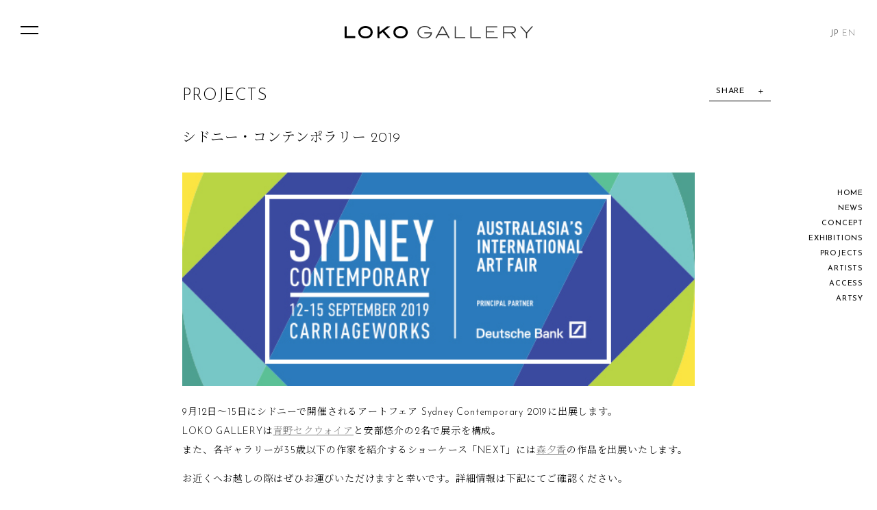

--- FILE ---
content_type: text/html; charset=UTF-8
request_url: https://lokogallery.com/archives/projects/english-sydney-contemporary-2019
body_size: 14745
content:
<!DOCTYPE html>
<html lang="ja">

<head>


	<!-- Global site tag (gtag.js) - Google Analytics -->
<script async src="https://www.googletagmanager.com/gtag/js?id=UA-81010815-1"></script>
<script>
  window.dataLayer = window.dataLayer || [];
  function gtag(){dataLayer.push(arguments);}
  gtag('js', new Date());

  gtag('config', 'UA-81010815-1');
</script>



	<meta charset="utf-8">
	<meta http-equiv="x-ua-compatible" content="ie=edge">
	
	<meta name="description" content="LOKO GALLERY">
	<meta name="keyword" content="LOKO GALLERY">
	<meta name="viewport" content="width=device-width, initial-scale=1, shrink-to-fit=no">

	<link rel="manifest" href="site.webmanifest">
	<link rel="apple-touch-icon" href="icon.png">
	<link rel="stylesheet" href="https://lokogallery.com/wp-content/themes/loko2/assets/css/common.css">
	<link rel="stylesheet" media="screen and (max-width: 767px)"
		href="https://lokogallery.com/wp-content/themes/loko2/assets/css/sp.css">
	<link rel="stylesheet" href="https://lokogallery.com/wp-content/themes/loko2/assets/css/slick.css" />
	<link rel="stylesheet" href="https://lokogallery.com/wp-content/themes/loko2/assets/css/photoswipe.css" />
	<link rel="stylesheet" href="https://lokogallery.com/wp-content/themes/loko2/assets/css/default-skin.css" />

<link href="https://fonts.googleapis.com/css2?family=Josefin+Sans:wght@300;400&family=Noto+Serif+JP:wght@300&display=swap" rel="stylesheet">

<meta name="msapplication-square70x70logo" content="/favicon/site-tile-70x70.png">
<meta name="msapplication-square150x150logo" content="/favicon/site-tile-150x150.png">
<meta name="msapplication-wide310x150logo" content="/favicon/site-tile-310x150.png">
<meta name="msapplication-square310x310logo" content="/favicon/site-tile-310x310.png">
<meta name="msapplication-TileColor" content="#FFF">
<link rel="shortcut icon" type="image/vnd.microsoft.icon" href="/favicon/favicon.ico">
<link rel="icon" type="image/vnd.microsoft.icon" href="/favicon/favicon.ico">
<link rel="apple-touch-icon" sizes="57x57" href="/favicon/apple-touch-icon-57x57.png">
<link rel="apple-touch-icon" sizes="60x60" href="/favicon/apple-touch-icon-60x60.png">
<link rel="apple-touch-icon" sizes="72x72" href="/favicon/apple-touch-icon-72x72.png">
<link rel="apple-touch-icon" sizes="76x76" href="/favicon/apple-touch-icon-76x76.png">
<link rel="apple-touch-icon" sizes="114x114" href="/favicon/apple-touch-icon-114x114.png">
<link rel="apple-touch-icon" sizes="120x120" href="/favicon/apple-touch-icon-120x120.png">
<link rel="apple-touch-icon" sizes="144x144" href="/favicon/apple-touch-icon-144x144.png">
<link rel="apple-touch-icon" sizes="152x152" href="/favicon/apple-touch-icon-152x152.png">
<link rel="apple-touch-icon" sizes="180x180" href="/favicon/apple-touch-icon-180x180.png">
<link rel="icon" type="image/png" sizes="36x36" href="/favicon/android-chrome-36x36.png">
<link rel="icon" type="image/png" sizes="48x48" href="/favicon/android-chrome-48x48.png">
<link rel="icon" type="image/png" sizes="72x72" href="/favicon/android-chrome-72x72.png">
<link rel="icon" type="image/png" sizes="96x96" href="/favicon/android-chrome-96x96.png">
<link rel="icon" type="image/png" sizes="128x128" href="/favicon/android-chrome-128x128.png">
<link rel="icon" type="image/png" sizes="144x144" href="/favicon/android-chrome-144x144.png">
<link rel="icon" type="image/png" sizes="152x152" href="/favicon/android-chrome-152x152.png">
<link rel="icon" type="image/png" sizes="192x192" href="/favicon/android-chrome-192x192.png">
<link rel="icon" type="image/png" sizes="256x256" href="/favicon/android-chrome-256x256.png">
<link rel="icon" type="image/png" sizes="384x384" href="/favicon/android-chrome-384x384.png">
<link rel="icon" type="image/png" sizes="512x512" href="/favicon/android-chrome-512x512.png">
<link rel="icon" type="image/png" sizes="36x36" href="/favicon/icon-36x36.png">
<link rel="icon" type="image/png" sizes="48x48" href="/favicon/icon-48x48.png">
<link rel="icon" type="image/png" sizes="72x72" href="/favicon/icon-72x72.png">
<link rel="icon" type="image/png" sizes="96x96" href="/favicon/icon-96x96.png">
<link rel="icon" type="image/png" sizes="128x128" href="/favicon/icon-128x128.png">
<link rel="icon" type="image/png" sizes="144x144" href="/favicon/icon-144x144.png">
<link rel="icon" type="image/png" sizes="152x152" href="/favicon/icon-152x152.png">
<link rel="icon" type="image/png" sizes="160x160" href="/favicon/icon-160x160.png">
<link rel="icon" type="image/png" sizes="192x192" href="/favicon/icon-192x192.png">
<link rel="icon" type="image/png" sizes="196x196" href="/favicon/icon-196x196.png">
<link rel="icon" type="image/png" sizes="256x256" href="/favicon/icon-256x256.png">
<link rel="icon" type="image/png" sizes="384x384" href="/favicon/icon-384x384.png">
<link rel="icon" type="image/png" sizes="512x512" href="/favicon/icon-512x512.png">
<link rel="icon" type="image/png" sizes="16x16" href="/favicon/icon-16x16.png">
<link rel="icon" type="image/png" sizes="24x24" href="/favicon/icon-24x24.png">
<link rel="icon" type="image/png" sizes="32x32" href="/favicon/icon-32x32.png">
<link rel="manifest" href="/favicon/manifest.json">


																	 <link rel="preload" href="https://lokogallery.com/wp-content/uploads/2025/12/Polymerization-27.-768x1024.jpg" as="image" >
												 <link rel="preload" href="https://lokogallery.com/wp-content/uploads/2025/12/20260115-horiguchi-2-1-770x1024.jpg" as="image" >
																					<link rel="alternate" hreflang="ja" href="https://lokogallery.com/archives/projects/english-sydney-contemporary-2019" />
<link rel="alternate" hreflang="en" href="https://lokogallery.com/en/archives/projects/english-sydney-contemporary-2019" />

		<!-- All in One SEO 4.1.2.1 -->
		<title>シドニー・コンテンポラリー 2019 | LOKO GALLERY</title>
		<link rel="canonical" href="https://lokogallery.com/archives/projects/english-sydney-contemporary-2019" />

		<!-- Google tag (gtag.js) -->
<script async src="https://www.googletagmanager.com/gtag/js?id=G-SE12WYRGEY"></script>
<script>
  window.dataLayer = window.dataLayer || [];
  function gtag(){dataLayer.push(arguments);}
  gtag('js', new Date());

  gtag('config', 'G-SE12WYRGEY');
</script>
		<meta property="og:site_name" content="LOKO GALLERY | LOKO GALLERY" />
		<meta property="og:type" content="article" />
		<meta property="og:title" content="シドニー・コンテンポラリー 2019 | LOKO GALLERY" />
		<meta property="og:url" content="https://lokogallery.com/archives/projects/english-sydney-contemporary-2019" />
		<meta property="article:published_time" content="2020-06-25T09:22:57Z" />
		<meta property="article:modified_time" content="2023-10-11T08:41:04Z" />
		<meta property="article:publisher" content="https://www.facebook.com/lokogallery" />
		<meta name="twitter:card" content="summary" />
		<meta name="twitter:site" content="@lokogallery" />
		<meta name="twitter:domain" content="lokogallery.com" />
		<meta name="twitter:title" content="シドニー・コンテンポラリー 2019 | LOKO GALLERY" />
		<script type="application/ld+json" class="aioseo-schema">
			{"@context":"https:\/\/schema.org","@graph":[{"@type":"WebSite","@id":"https:\/\/lokogallery.com\/#website","url":"https:\/\/lokogallery.com\/","name":"LOKO GALLERY","description":"LOKO GALLERY","publisher":{"@id":"https:\/\/lokogallery.com\/#organization"}},{"@type":"Organization","@id":"https:\/\/lokogallery.com\/#organization","name":"LOKO GALLERY","url":"https:\/\/lokogallery.com\/","logo":{"@type":"ImageObject","@id":"https:\/\/lokogallery.com\/#organizationLogo","url":"https:\/\/lokogallery.com\/w\/wp-content\/uploads\/2021\/06\/13495424_889040471217946_1853166569501084443_o.jpg"},"image":{"@id":"https:\/\/lokogallery.com\/#organizationLogo"},"sameAs":["https:\/\/www.facebook.com\/lokogallery","https:\/\/twitter.com\/lokogallery","https:\/\/www.instagram.com\/lokogallery\/","https:\/\/www.youtube.com\/channel\/UCgfdAtCkuzQI6JUZqo9-eew"]},{"@type":"BreadcrumbList","@id":"https:\/\/lokogallery.com\/archives\/projects\/english-sydney-contemporary-2019#breadcrumblist","itemListElement":[{"@type":"ListItem","@id":"https:\/\/lokogallery.com\/#listItem","position":"1","item":{"@type":"WebPage","@id":"https:\/\/lokogallery.com\/","name":"\u30db\u30fc\u30e0","description":"2016\u5e74\u306b\u6771\u4eac\u30fb\u4ee3\u5b98\u5c71\u306b\u958b\u5eca\u30022\u30d5\u30ed\u30a2\u306e\u5c55\u793a\u7a7a\u9593\u3092\u6d3b\u304b\u3057\u3001\u56fd\u5185\u5916\u306e\u82e5\u624b\u4f5c\u5bb6\u3092\u4e2d\u5fc3\u306b\u4f01\u753b\u5c55\u3092\u5c55\u958b\u3002\u201dLOKO\u201d\u306f\u30a8\u30b9\u30da\u30e9\u30f3\u30c8\u8a9e\u3067\u300c\u5834\u6240\u300d\u3002\u30ec\u30b8\u30c7\u30f3\u30b9\u3084\u30ab\u30d5\u30a7\u304c\u4f75\u8a2d\u3055\u308c\u3001\u65b0\u6642\u4ee3\u3092\u5207\u308a\u62d3\u304f\u30a2\u30fc\u30c6\u30a3\u30b9\u30c8\u305f\u3061\u306e\u6d3b\u8e8d\u306e\u5834\u3001\u305d\u3057\u3066\u7f8e\u8853\u3092\u4ecb\u3057\u305f\u81ea\u7531\u306a\u30b3\u30df\u30e5\u30cb\u30b1\u30fc\u30b7\u30e7\u30f3\u306e\u5834\u3092\u80b2\u3080\u3053\u3068\u3092\u76ee\u6307\u3057\u3066\u3044\u307e\u3059\u3002","url":"https:\/\/lokogallery.com\/"},"nextItem":"https:\/\/lokogallery.com\/archives\/projects\/english-sydney-contemporary-2019#listItem"},{"@type":"ListItem","@id":"https:\/\/lokogallery.com\/archives\/projects\/english-sydney-contemporary-2019#listItem","position":"2","item":{"@type":"WebPage","@id":"https:\/\/lokogallery.com\/archives\/projects\/english-sydney-contemporary-2019","name":"\u30b7\u30c9\u30cb\u30fc\u30fb\u30b3\u30f3\u30c6\u30f3\u30dd\u30e9\u30ea\u30fc 2019","url":"https:\/\/lokogallery.com\/archives\/projects\/english-sydney-contemporary-2019"},"previousItem":"https:\/\/lokogallery.com\/#listItem"}]},{"@type":"Person","@id":"https:\/\/lokogallery.com\/archives\/author\/loko#author","url":"https:\/\/lokogallery.com\/archives\/author\/loko","name":"loko","image":{"@type":"ImageObject","@id":"https:\/\/lokogallery.com\/archives\/projects\/english-sydney-contemporary-2019#authorImage","url":"https:\/\/secure.gravatar.com\/avatar\/ce88893903fd5a38d721ab0e3e49ab2a?s=96&d=mm&r=g","width":"96","height":"96","caption":"loko"},"sameAs":["https:\/\/www.facebook.com\/lokogallery","https:\/\/twitter.com\/lokogallery","https:\/\/www.instagram.com\/lokogallery\/","https:\/\/www.youtube.com\/channel\/UCgfdAtCkuzQI6JUZqo9-eew"]},{"@type":"WebPage","@id":"https:\/\/lokogallery.com\/archives\/projects\/english-sydney-contemporary-2019#webpage","url":"https:\/\/lokogallery.com\/archives\/projects\/english-sydney-contemporary-2019","name":"\u30b7\u30c9\u30cb\u30fc\u30fb\u30b3\u30f3\u30c6\u30f3\u30dd\u30e9\u30ea\u30fc 2019 | LOKO GALLERY","inLanguage":"ja","isPartOf":{"@id":"https:\/\/lokogallery.com\/#website"},"breadcrumb":{"@id":"https:\/\/lokogallery.com\/archives\/projects\/english-sydney-contemporary-2019#breadcrumblist"},"author":"https:\/\/lokogallery.com\/archives\/projects\/english-sydney-contemporary-2019#author","creator":"https:\/\/lokogallery.com\/archives\/projects\/english-sydney-contemporary-2019#author","image":{"@type":"ImageObject","@id":"https:\/\/lokogallery.com\/#mainImage","url":"https:\/\/lokogallery.com\/wp-content\/uploads\/2020\/06\/sc19_600x250.jpg","width":"600","height":"250"},"primaryImageOfPage":{"@id":"https:\/\/lokogallery.com\/archives\/projects\/english-sydney-contemporary-2019#mainImage"},"datePublished":"2020-06-25T09:22:57+09:00","dateModified":"2023-10-11T08:41:04+09:00"}]}
		</script>
		<!-- All in One SEO -->

<link rel='dns-prefetch' href='//code.jquery.com' />
<link rel='dns-prefetch' href='//s.w.org' />
		<!-- This site uses the Google Analytics by MonsterInsights plugin v9.11.1 - Using Analytics tracking - https://www.monsterinsights.com/ -->
							<script src="//www.googletagmanager.com/gtag/js?id=G-Z0KCPWBB8S"  data-cfasync="false" data-wpfc-render="false" type="text/javascript" async></script>
			<script data-cfasync="false" data-wpfc-render="false" type="text/javascript">
				var mi_version = '9.11.1';
				var mi_track_user = true;
				var mi_no_track_reason = '';
								var MonsterInsightsDefaultLocations = {"page_location":"https:\/\/lokogallery.com\/archives\/projects\/english-sydney-contemporary-2019\/"};
								if ( typeof MonsterInsightsPrivacyGuardFilter === 'function' ) {
					var MonsterInsightsLocations = (typeof MonsterInsightsExcludeQuery === 'object') ? MonsterInsightsPrivacyGuardFilter( MonsterInsightsExcludeQuery ) : MonsterInsightsPrivacyGuardFilter( MonsterInsightsDefaultLocations );
				} else {
					var MonsterInsightsLocations = (typeof MonsterInsightsExcludeQuery === 'object') ? MonsterInsightsExcludeQuery : MonsterInsightsDefaultLocations;
				}

								var disableStrs = [
										'ga-disable-G-Z0KCPWBB8S',
									];

				/* Function to detect opted out users */
				function __gtagTrackerIsOptedOut() {
					for (var index = 0; index < disableStrs.length; index++) {
						if (document.cookie.indexOf(disableStrs[index] + '=true') > -1) {
							return true;
						}
					}

					return false;
				}

				/* Disable tracking if the opt-out cookie exists. */
				if (__gtagTrackerIsOptedOut()) {
					for (var index = 0; index < disableStrs.length; index++) {
						window[disableStrs[index]] = true;
					}
				}

				/* Opt-out function */
				function __gtagTrackerOptout() {
					for (var index = 0; index < disableStrs.length; index++) {
						document.cookie = disableStrs[index] + '=true; expires=Thu, 31 Dec 2099 23:59:59 UTC; path=/';
						window[disableStrs[index]] = true;
					}
				}

				if ('undefined' === typeof gaOptout) {
					function gaOptout() {
						__gtagTrackerOptout();
					}
				}
								window.dataLayer = window.dataLayer || [];

				window.MonsterInsightsDualTracker = {
					helpers: {},
					trackers: {},
				};
				if (mi_track_user) {
					function __gtagDataLayer() {
						dataLayer.push(arguments);
					}

					function __gtagTracker(type, name, parameters) {
						if (!parameters) {
							parameters = {};
						}

						if (parameters.send_to) {
							__gtagDataLayer.apply(null, arguments);
							return;
						}

						if (type === 'event') {
														parameters.send_to = monsterinsights_frontend.v4_id;
							var hookName = name;
							if (typeof parameters['event_category'] !== 'undefined') {
								hookName = parameters['event_category'] + ':' + name;
							}

							if (typeof MonsterInsightsDualTracker.trackers[hookName] !== 'undefined') {
								MonsterInsightsDualTracker.trackers[hookName](parameters);
							} else {
								__gtagDataLayer('event', name, parameters);
							}
							
						} else {
							__gtagDataLayer.apply(null, arguments);
						}
					}

					__gtagTracker('js', new Date());
					__gtagTracker('set', {
						'developer_id.dZGIzZG': true,
											});
					if ( MonsterInsightsLocations.page_location ) {
						__gtagTracker('set', MonsterInsightsLocations);
					}
										__gtagTracker('config', 'G-Z0KCPWBB8S', {"forceSSL":"true","link_attribution":"true"} );
										window.gtag = __gtagTracker;										(function () {
						/* https://developers.google.com/analytics/devguides/collection/analyticsjs/ */
						/* ga and __gaTracker compatibility shim. */
						var noopfn = function () {
							return null;
						};
						var newtracker = function () {
							return new Tracker();
						};
						var Tracker = function () {
							return null;
						};
						var p = Tracker.prototype;
						p.get = noopfn;
						p.set = noopfn;
						p.send = function () {
							var args = Array.prototype.slice.call(arguments);
							args.unshift('send');
							__gaTracker.apply(null, args);
						};
						var __gaTracker = function () {
							var len = arguments.length;
							if (len === 0) {
								return;
							}
							var f = arguments[len - 1];
							if (typeof f !== 'object' || f === null || typeof f.hitCallback !== 'function') {
								if ('send' === arguments[0]) {
									var hitConverted, hitObject = false, action;
									if ('event' === arguments[1]) {
										if ('undefined' !== typeof arguments[3]) {
											hitObject = {
												'eventAction': arguments[3],
												'eventCategory': arguments[2],
												'eventLabel': arguments[4],
												'value': arguments[5] ? arguments[5] : 1,
											}
										}
									}
									if ('pageview' === arguments[1]) {
										if ('undefined' !== typeof arguments[2]) {
											hitObject = {
												'eventAction': 'page_view',
												'page_path': arguments[2],
											}
										}
									}
									if (typeof arguments[2] === 'object') {
										hitObject = arguments[2];
									}
									if (typeof arguments[5] === 'object') {
										Object.assign(hitObject, arguments[5]);
									}
									if ('undefined' !== typeof arguments[1].hitType) {
										hitObject = arguments[1];
										if ('pageview' === hitObject.hitType) {
											hitObject.eventAction = 'page_view';
										}
									}
									if (hitObject) {
										action = 'timing' === arguments[1].hitType ? 'timing_complete' : hitObject.eventAction;
										hitConverted = mapArgs(hitObject);
										__gtagTracker('event', action, hitConverted);
									}
								}
								return;
							}

							function mapArgs(args) {
								var arg, hit = {};
								var gaMap = {
									'eventCategory': 'event_category',
									'eventAction': 'event_action',
									'eventLabel': 'event_label',
									'eventValue': 'event_value',
									'nonInteraction': 'non_interaction',
									'timingCategory': 'event_category',
									'timingVar': 'name',
									'timingValue': 'value',
									'timingLabel': 'event_label',
									'page': 'page_path',
									'location': 'page_location',
									'title': 'page_title',
									'referrer' : 'page_referrer',
								};
								for (arg in args) {
																		if (!(!args.hasOwnProperty(arg) || !gaMap.hasOwnProperty(arg))) {
										hit[gaMap[arg]] = args[arg];
									} else {
										hit[arg] = args[arg];
									}
								}
								return hit;
							}

							try {
								f.hitCallback();
							} catch (ex) {
							}
						};
						__gaTracker.create = newtracker;
						__gaTracker.getByName = newtracker;
						__gaTracker.getAll = function () {
							return [];
						};
						__gaTracker.remove = noopfn;
						__gaTracker.loaded = true;
						window['__gaTracker'] = __gaTracker;
					})();
									} else {
										console.log("");
					(function () {
						function __gtagTracker() {
							return null;
						}

						window['__gtagTracker'] = __gtagTracker;
						window['gtag'] = __gtagTracker;
					})();
									}
			</script>
							<!-- / Google Analytics by MonsterInsights -->
		<script type="text/javascript">
window._wpemojiSettings = {"baseUrl":"https:\/\/s.w.org\/images\/core\/emoji\/14.0.0\/72x72\/","ext":".png","svgUrl":"https:\/\/s.w.org\/images\/core\/emoji\/14.0.0\/svg\/","svgExt":".svg","source":{"concatemoji":"https:\/\/lokogallery.com\/wp-includes\/js\/wp-emoji-release.min.js?ver=6.0.11"}};
/*! This file is auto-generated */
!function(e,a,t){var n,r,o,i=a.createElement("canvas"),p=i.getContext&&i.getContext("2d");function s(e,t){var a=String.fromCharCode,e=(p.clearRect(0,0,i.width,i.height),p.fillText(a.apply(this,e),0,0),i.toDataURL());return p.clearRect(0,0,i.width,i.height),p.fillText(a.apply(this,t),0,0),e===i.toDataURL()}function c(e){var t=a.createElement("script");t.src=e,t.defer=t.type="text/javascript",a.getElementsByTagName("head")[0].appendChild(t)}for(o=Array("flag","emoji"),t.supports={everything:!0,everythingExceptFlag:!0},r=0;r<o.length;r++)t.supports[o[r]]=function(e){if(!p||!p.fillText)return!1;switch(p.textBaseline="top",p.font="600 32px Arial",e){case"flag":return s([127987,65039,8205,9895,65039],[127987,65039,8203,9895,65039])?!1:!s([55356,56826,55356,56819],[55356,56826,8203,55356,56819])&&!s([55356,57332,56128,56423,56128,56418,56128,56421,56128,56430,56128,56423,56128,56447],[55356,57332,8203,56128,56423,8203,56128,56418,8203,56128,56421,8203,56128,56430,8203,56128,56423,8203,56128,56447]);case"emoji":return!s([129777,127995,8205,129778,127999],[129777,127995,8203,129778,127999])}return!1}(o[r]),t.supports.everything=t.supports.everything&&t.supports[o[r]],"flag"!==o[r]&&(t.supports.everythingExceptFlag=t.supports.everythingExceptFlag&&t.supports[o[r]]);t.supports.everythingExceptFlag=t.supports.everythingExceptFlag&&!t.supports.flag,t.DOMReady=!1,t.readyCallback=function(){t.DOMReady=!0},t.supports.everything||(n=function(){t.readyCallback()},a.addEventListener?(a.addEventListener("DOMContentLoaded",n,!1),e.addEventListener("load",n,!1)):(e.attachEvent("onload",n),a.attachEvent("onreadystatechange",function(){"complete"===a.readyState&&t.readyCallback()})),(e=t.source||{}).concatemoji?c(e.concatemoji):e.wpemoji&&e.twemoji&&(c(e.twemoji),c(e.wpemoji)))}(window,document,window._wpemojiSettings);
</script>
<style type="text/css">
img.wp-smiley,
img.emoji {
	display: inline !important;
	border: none !important;
	box-shadow: none !important;
	height: 1em !important;
	width: 1em !important;
	margin: 0 0.07em !important;
	vertical-align: -0.1em !important;
	background: none !important;
	padding: 0 !important;
}
</style>
	<link rel='stylesheet' id='wp-block-library-css'  href='https://lokogallery.com/wp-includes/css/dist/block-library/style.min.css?ver=6.0.11' type='text/css' media='all' />
<style id='global-styles-inline-css' type='text/css'>
body{--wp--preset--color--black: #000000;--wp--preset--color--cyan-bluish-gray: #abb8c3;--wp--preset--color--white: #ffffff;--wp--preset--color--pale-pink: #f78da7;--wp--preset--color--vivid-red: #cf2e2e;--wp--preset--color--luminous-vivid-orange: #ff6900;--wp--preset--color--luminous-vivid-amber: #fcb900;--wp--preset--color--light-green-cyan: #7bdcb5;--wp--preset--color--vivid-green-cyan: #00d084;--wp--preset--color--pale-cyan-blue: #8ed1fc;--wp--preset--color--vivid-cyan-blue: #0693e3;--wp--preset--color--vivid-purple: #9b51e0;--wp--preset--gradient--vivid-cyan-blue-to-vivid-purple: linear-gradient(135deg,rgba(6,147,227,1) 0%,rgb(155,81,224) 100%);--wp--preset--gradient--light-green-cyan-to-vivid-green-cyan: linear-gradient(135deg,rgb(122,220,180) 0%,rgb(0,208,130) 100%);--wp--preset--gradient--luminous-vivid-amber-to-luminous-vivid-orange: linear-gradient(135deg,rgba(252,185,0,1) 0%,rgba(255,105,0,1) 100%);--wp--preset--gradient--luminous-vivid-orange-to-vivid-red: linear-gradient(135deg,rgba(255,105,0,1) 0%,rgb(207,46,46) 100%);--wp--preset--gradient--very-light-gray-to-cyan-bluish-gray: linear-gradient(135deg,rgb(238,238,238) 0%,rgb(169,184,195) 100%);--wp--preset--gradient--cool-to-warm-spectrum: linear-gradient(135deg,rgb(74,234,220) 0%,rgb(151,120,209) 20%,rgb(207,42,186) 40%,rgb(238,44,130) 60%,rgb(251,105,98) 80%,rgb(254,248,76) 100%);--wp--preset--gradient--blush-light-purple: linear-gradient(135deg,rgb(255,206,236) 0%,rgb(152,150,240) 100%);--wp--preset--gradient--blush-bordeaux: linear-gradient(135deg,rgb(254,205,165) 0%,rgb(254,45,45) 50%,rgb(107,0,62) 100%);--wp--preset--gradient--luminous-dusk: linear-gradient(135deg,rgb(255,203,112) 0%,rgb(199,81,192) 50%,rgb(65,88,208) 100%);--wp--preset--gradient--pale-ocean: linear-gradient(135deg,rgb(255,245,203) 0%,rgb(182,227,212) 50%,rgb(51,167,181) 100%);--wp--preset--gradient--electric-grass: linear-gradient(135deg,rgb(202,248,128) 0%,rgb(113,206,126) 100%);--wp--preset--gradient--midnight: linear-gradient(135deg,rgb(2,3,129) 0%,rgb(40,116,252) 100%);--wp--preset--duotone--dark-grayscale: url('#wp-duotone-dark-grayscale');--wp--preset--duotone--grayscale: url('#wp-duotone-grayscale');--wp--preset--duotone--purple-yellow: url('#wp-duotone-purple-yellow');--wp--preset--duotone--blue-red: url('#wp-duotone-blue-red');--wp--preset--duotone--midnight: url('#wp-duotone-midnight');--wp--preset--duotone--magenta-yellow: url('#wp-duotone-magenta-yellow');--wp--preset--duotone--purple-green: url('#wp-duotone-purple-green');--wp--preset--duotone--blue-orange: url('#wp-duotone-blue-orange');--wp--preset--font-size--small: 13px;--wp--preset--font-size--medium: 20px;--wp--preset--font-size--large: 36px;--wp--preset--font-size--x-large: 42px;}.has-black-color{color: var(--wp--preset--color--black) !important;}.has-cyan-bluish-gray-color{color: var(--wp--preset--color--cyan-bluish-gray) !important;}.has-white-color{color: var(--wp--preset--color--white) !important;}.has-pale-pink-color{color: var(--wp--preset--color--pale-pink) !important;}.has-vivid-red-color{color: var(--wp--preset--color--vivid-red) !important;}.has-luminous-vivid-orange-color{color: var(--wp--preset--color--luminous-vivid-orange) !important;}.has-luminous-vivid-amber-color{color: var(--wp--preset--color--luminous-vivid-amber) !important;}.has-light-green-cyan-color{color: var(--wp--preset--color--light-green-cyan) !important;}.has-vivid-green-cyan-color{color: var(--wp--preset--color--vivid-green-cyan) !important;}.has-pale-cyan-blue-color{color: var(--wp--preset--color--pale-cyan-blue) !important;}.has-vivid-cyan-blue-color{color: var(--wp--preset--color--vivid-cyan-blue) !important;}.has-vivid-purple-color{color: var(--wp--preset--color--vivid-purple) !important;}.has-black-background-color{background-color: var(--wp--preset--color--black) !important;}.has-cyan-bluish-gray-background-color{background-color: var(--wp--preset--color--cyan-bluish-gray) !important;}.has-white-background-color{background-color: var(--wp--preset--color--white) !important;}.has-pale-pink-background-color{background-color: var(--wp--preset--color--pale-pink) !important;}.has-vivid-red-background-color{background-color: var(--wp--preset--color--vivid-red) !important;}.has-luminous-vivid-orange-background-color{background-color: var(--wp--preset--color--luminous-vivid-orange) !important;}.has-luminous-vivid-amber-background-color{background-color: var(--wp--preset--color--luminous-vivid-amber) !important;}.has-light-green-cyan-background-color{background-color: var(--wp--preset--color--light-green-cyan) !important;}.has-vivid-green-cyan-background-color{background-color: var(--wp--preset--color--vivid-green-cyan) !important;}.has-pale-cyan-blue-background-color{background-color: var(--wp--preset--color--pale-cyan-blue) !important;}.has-vivid-cyan-blue-background-color{background-color: var(--wp--preset--color--vivid-cyan-blue) !important;}.has-vivid-purple-background-color{background-color: var(--wp--preset--color--vivid-purple) !important;}.has-black-border-color{border-color: var(--wp--preset--color--black) !important;}.has-cyan-bluish-gray-border-color{border-color: var(--wp--preset--color--cyan-bluish-gray) !important;}.has-white-border-color{border-color: var(--wp--preset--color--white) !important;}.has-pale-pink-border-color{border-color: var(--wp--preset--color--pale-pink) !important;}.has-vivid-red-border-color{border-color: var(--wp--preset--color--vivid-red) !important;}.has-luminous-vivid-orange-border-color{border-color: var(--wp--preset--color--luminous-vivid-orange) !important;}.has-luminous-vivid-amber-border-color{border-color: var(--wp--preset--color--luminous-vivid-amber) !important;}.has-light-green-cyan-border-color{border-color: var(--wp--preset--color--light-green-cyan) !important;}.has-vivid-green-cyan-border-color{border-color: var(--wp--preset--color--vivid-green-cyan) !important;}.has-pale-cyan-blue-border-color{border-color: var(--wp--preset--color--pale-cyan-blue) !important;}.has-vivid-cyan-blue-border-color{border-color: var(--wp--preset--color--vivid-cyan-blue) !important;}.has-vivid-purple-border-color{border-color: var(--wp--preset--color--vivid-purple) !important;}.has-vivid-cyan-blue-to-vivid-purple-gradient-background{background: var(--wp--preset--gradient--vivid-cyan-blue-to-vivid-purple) !important;}.has-light-green-cyan-to-vivid-green-cyan-gradient-background{background: var(--wp--preset--gradient--light-green-cyan-to-vivid-green-cyan) !important;}.has-luminous-vivid-amber-to-luminous-vivid-orange-gradient-background{background: var(--wp--preset--gradient--luminous-vivid-amber-to-luminous-vivid-orange) !important;}.has-luminous-vivid-orange-to-vivid-red-gradient-background{background: var(--wp--preset--gradient--luminous-vivid-orange-to-vivid-red) !important;}.has-very-light-gray-to-cyan-bluish-gray-gradient-background{background: var(--wp--preset--gradient--very-light-gray-to-cyan-bluish-gray) !important;}.has-cool-to-warm-spectrum-gradient-background{background: var(--wp--preset--gradient--cool-to-warm-spectrum) !important;}.has-blush-light-purple-gradient-background{background: var(--wp--preset--gradient--blush-light-purple) !important;}.has-blush-bordeaux-gradient-background{background: var(--wp--preset--gradient--blush-bordeaux) !important;}.has-luminous-dusk-gradient-background{background: var(--wp--preset--gradient--luminous-dusk) !important;}.has-pale-ocean-gradient-background{background: var(--wp--preset--gradient--pale-ocean) !important;}.has-electric-grass-gradient-background{background: var(--wp--preset--gradient--electric-grass) !important;}.has-midnight-gradient-background{background: var(--wp--preset--gradient--midnight) !important;}.has-small-font-size{font-size: var(--wp--preset--font-size--small) !important;}.has-medium-font-size{font-size: var(--wp--preset--font-size--medium) !important;}.has-large-font-size{font-size: var(--wp--preset--font-size--large) !important;}.has-x-large-font-size{font-size: var(--wp--preset--font-size--x-large) !important;}
</style>
<link rel='stylesheet' id='contact-form-7-css'  href='https://lokogallery.com/wp-content/plugins/contact-form-7/includes/css/styles.css?ver=5.4.1' type='text/css' media='all' />
<link rel='stylesheet' id='wpml-legacy-horizontal-list-0-css'  href='//lokogallery.com/wp-content/plugins/sitepress-multilingual-cms/templates/language-switchers/legacy-list-horizontal/style.min.css?ver=1' type='text/css' media='all' />
<style id='wpml-legacy-horizontal-list-0-inline-css' type='text/css'>
.wpml-ls-statics-shortcode_actions .wpml-ls-current-language>a {color:#000000;}
</style>
<script type='text/javascript' src='https://lokogallery.com/wp-content/plugins/google-analytics-for-wordpress/assets/js/frontend-gtag.min.js?ver=9.11.1' id='monsterinsights-frontend-script-js'></script>
<script data-cfasync="false" data-wpfc-render="false" type="text/javascript" id='monsterinsights-frontend-script-js-extra'>/* <![CDATA[ */
var monsterinsights_frontend = {"js_events_tracking":"true","download_extensions":"doc,pdf,ppt,zip,xls,docx,pptx,xlsx","inbound_paths":"[{\"path\":\"\\\/go\\\/\",\"label\":\"affiliate\"},{\"path\":\"\\\/recommend\\\/\",\"label\":\"affiliate\"}]","home_url":"https:\/\/lokogallery.com","hash_tracking":"false","v4_id":"G-Z0KCPWBB8S"};/* ]]> */
</script>
<link rel="https://api.w.org/" href="https://lokogallery.com/wp-json/" /><link rel="alternate" type="application/json" href="https://lokogallery.com/wp-json/wp/v2/projects/599" /><link rel="EditURI" type="application/rsd+xml" title="RSD" href="https://lokogallery.com/xmlrpc.php?rsd" />
<link rel="wlwmanifest" type="application/wlwmanifest+xml" href="https://lokogallery.com/wp-includes/wlwmanifest.xml" /> 
<meta name="generator" content="WordPress 6.0.11" />
<link rel='shortlink' href='https://lokogallery.com/?p=599' />
<link rel="alternate" type="application/json+oembed" href="https://lokogallery.com/wp-json/oembed/1.0/embed?url=https%3A%2F%2Flokogallery.com%2Farchives%2Fprojects%2Fenglish-sydney-contemporary-2019" />
<link rel="alternate" type="text/xml+oembed" href="https://lokogallery.com/wp-json/oembed/1.0/embed?url=https%3A%2F%2Flokogallery.com%2Farchives%2Fprojects%2Fenglish-sydney-contemporary-2019&#038;format=xml" />
<meta name="generator" content="WPML ver:4.4.10 stt:1,28;" />
<style id="wpforms-css-vars-root">
				:root {
					--wpforms-field-border-radius: 3px;
--wpforms-field-background-color: #ffffff;
--wpforms-field-border-color: rgba( 0, 0, 0, 0.25 );
--wpforms-field-text-color: rgba( 0, 0, 0, 0.7 );
--wpforms-label-color: rgba( 0, 0, 0, 0.85 );
--wpforms-label-sublabel-color: rgba( 0, 0, 0, 0.55 );
--wpforms-label-error-color: #d63637;
--wpforms-button-border-radius: 3px;
--wpforms-button-background-color: #066aab;
--wpforms-button-text-color: #ffffff;
--wpforms-field-size-input-height: 43px;
--wpforms-field-size-input-spacing: 15px;
--wpforms-field-size-font-size: 16px;
--wpforms-field-size-line-height: 19px;
--wpforms-field-size-padding-h: 14px;
--wpforms-field-size-checkbox-size: 16px;
--wpforms-field-size-sublabel-spacing: 5px;
--wpforms-field-size-icon-size: 1;
--wpforms-label-size-font-size: 16px;
--wpforms-label-size-line-height: 19px;
--wpforms-label-size-sublabel-font-size: 14px;
--wpforms-label-size-sublabel-line-height: 17px;
--wpforms-button-size-font-size: 17px;
--wpforms-button-size-height: 41px;
--wpforms-button-size-padding-h: 15px;
--wpforms-button-size-margin-top: 10px;

				}
			</style>
	<script>
		window.lazySizesConfig = window.lazySizesConfig || {};
		window.lazySizesConfig.preloadAfterLoad = true;
		window.lazySizesConfig.expand = 500
	</script>
</head>

<body data-rsssl=1 class="projects-template-default single single-projects postid-599">


			<div class="drawer">
				<span class="top"></span>
				<span class="bottom"></span>
			</div>

	<div class="drawer_nav">
				<ul>
										<li><a href="https://lokogallery.com/">HOME</a></li>
					<li><a href="https://lokogallery.com/archives/news">NEWS</a></li>
					<li><a href="https://lokogallery.com/#concept">CONCEPT</a></li>
					<li><a href="https://lokogallery.com/archives/exhibitions">EXHIBITIONS</a></li>
					<li><a href="https://lokogallery.com/archives/projects">PROJECTS</a></li>
					<li><a href="https://lokogallery.com/archives/artists">ARTISTS</a></li>
					<li><a href="https://lokogallery.com/#access">ACCESS</a></li>
					<li><a href="https://www.artsy.net/loko-gallery" target="_blank">ARTSY</a></li>
									</ul>
				<div class="sns">
		<a href="https://www.facebook.com/lokogallery/" target="_blank" class="fb"><img src="https://lokogallery.com/wp-content/themes/loko2/assets/img/sns_fb.svg"></a>
		<a href="https://twitter.com/lokogallery" target="_blank" class="tw"><img src="https://lokogallery.com/wp-content/themes/loko2/assets/img/sns_tw.svg"></a>
		<a href="https://www.instagram.com/lokogallery/" target="_blank" class="ig"><img src="https://lokogallery.com/wp-content/themes/loko2/assets/img/sns_ig.svg"></a>
		<a href="https://www.artsy.net/loko-gallery" target="_blank" class="at"><img src="https://lokogallery.com/wp-content/themes/loko2/assets/img/sns_at.svg"></a>
	</div>
					</div>

						<div id="page" class="site">
		<header id="header">
			<h1 class="main_logo"><a href="https://lokogallery.com/"><img
						src="https://lokogallery.com/wp-content/themes/loko2/assets/img/loko-logo.svg"
						alt="LOKO GALLERY"></a></h1>

			<nav class="header_nav">
				<ul>
										<li><a href="https://lokogallery.com/" class="inview">HOME</a></li>
					<li><a href="https://lokogallery.com/archives/news" class="inview">NEWS</a></li>
					<li><a href="https://lokogallery.com/#concept" class="inview">CONCEPT</a></li>
					<li><a href="https://lokogallery.com/archives/exhibitions" class="inview">EXHIBITIONS</a></li>
					<li><a href="https://lokogallery.com/archives/projects" class="inview">PROJECTS</a></li>
					<li><a href="https://lokogallery.com/archives/artists" class="inview">ARTISTS</a></li>
					<li><a href="https://lokogallery.com/#access" class="inview">ACCESS</a></li>
					<li><a href="https://www.artsy.net/loko-gallery" target="_blank" class="inview">ARTSY</a></li>
									</ul>
			</nav>
			
			<div class="lang">
						
<div class="wpml-ls-statics-shortcode_actions wpml-ls wpml-ls-legacy-list-horizontal">
	<ul><li class="wpml-ls-slot-shortcode_actions wpml-ls-item wpml-ls-item-ja wpml-ls-current-language wpml-ls-first-item wpml-ls-item-legacy-list-horizontal">
				<a href="https://lokogallery.com/archives/projects/english-sydney-contemporary-2019" class="wpml-ls-link">
                    <span class="wpml-ls-native">JP</span></a>
			</li><li class="wpml-ls-slot-shortcode_actions wpml-ls-item wpml-ls-item-en wpml-ls-last-item wpml-ls-item-legacy-list-horizontal">
				<a href="https://lokogallery.com/en/archives/projects/english-sydney-contemporary-2019" class="wpml-ls-link">
                    <span class="wpml-ls-native" lang="en">EN</span></a>
			</li></ul>
</div>
						<!--<a href="?php echo qtranxf_convertURL($current_url, 'ja', '', true);?>" hreflang="ja" title="日本語" class="?php if(qtranxf_getLanguage()=='ja'): ?>selected?php endif; ?>">JP</a>
                <a href="?php echo qtranxf_convertURL($current_url, 'en','',  true);?>" hreflang="en" title="English" class="?php if(qtranxf_getLanguage()=='en'): ?>selected?php endif; ?>">EN</a>--></div>


		</header>

<div class="wrap">
	<div id="primary" class="content-area">
		<main id="main" class="site-main" role="main">

			

			<div class="sns">
				<div class="share">SHARE</div><span class="plus"></span>
				<ul class="socialBtn">
					<li><a class="twitter"
							href="http://twitter.com/intent/tweet?text=+%E3%82%B7%E3%83%89%E3%83%8B%E3%83%BC%E3%83%BB%E3%82%B3%E3%83%B3%E3%83%86%E3%83%B3%E3%83%9D%E3%83%A9%E3%83%AA%E3%83%BC+2019+&amp;https%3A%2F%2Flokogallery.com%2Farchives%2Fprojects%2Fenglish-sydney-contemporary-2019&amp;url=https%3A%2F%2Flokogallery.com%2Farchives%2Fprojects%2Fenglish-sydney-contemporary-2019"
							target="_blank" title="Twitterでシェアする"><span>Twitter</span></a></li>
					<li><a class="facebook"
							href="http://www.facebook.com/sharer.php?u=https%3A%2F%2Flokogallery.com%2Farchives%2Fprojects%2Fenglish-sydney-contemporary-2019&amp;t=+%E3%82%B7%E3%83%89%E3%83%8B%E3%83%BC%E3%83%BB%E3%82%B3%E3%83%B3%E3%83%86%E3%83%B3%E3%83%9D%E3%83%A9%E3%83%AA%E3%83%BC+2019+"
							target="_blank" title="facebookでシェアする"><span>Facebook</span></a></li>
				</ul>

			</div>


			<h2 class="page-category inview">PROJECTS</h2>
			<h1 class="page-title">シドニー・コンテンポラリー 2019</h1>

						<div class="content delay">
				<figure class="anim">
						<img width="600" height="250" src="https://lokogallery.com/wp-content/uploads/2020/06/sc19_600x250.jpg" class="attachment-large size-large wp-post-image" alt="Sydney Contemporary" />					</figure>
				<p>9月12日〜15日にシドニーで開催されるアートフェア Sydney Contemporary 2019に出展します。<br />
LOKO GALLERYは<a href="../archives/artists/sequoyah-aono">青野セクウォイア</a>と安部悠介の2名で展示を構成。<br />
また、各ギャラリーが35歳以下の作家を紹介するショーケース「NEXT」には<a href="../archives/artists/yuka-mori">森夕香</a>の作品を出展いたします。</p>
<p>お近くへお越しの際はぜひお運びいただけますと幸いです。詳細情報は下記にてご確認ください。</p>
<p><strong>Sydney Contemporary</strong><br />
<a href="https://sydneycontemporary.com.au/" target="_blank" rel="noopener noreferrer">sydneycontemporary.com.au</a></p>
<p><strong>LOKO Gallery | Sydney Contemporary</strong><br />
<a href="https://sydneycontemporary.com.au/galleries-2019/loko-gallery/" target="_blank" rel="noopener noreferrer">https://sydneycontemporary.com.au/galleries-2019/loko-gallery/</a></p>
<p><iframe loading="lazy" src="https://www.youtube.com/embed/zEOJ1H9AHys" width="560" height="315" frameborder="0" allowfullscreen="allowfullscreen"></iframe></p>
<p><strong>LOKO GALLERYブースの様子</strong></p>
<p><img loading="lazy" class="alignnone wp-image-1896 size-medium" src="https://lokogallery.com/w/wp-content/uploads/2020/06/aono03-600x400.jpg" alt="Sydney Contemporary 2019" width="600" height="400" srcset="https://lokogallery.com/wp-content/uploads/2020/06/aono03-600x400.jpg 600w, https://lokogallery.com/wp-content/uploads/2020/06/aono03-1024x683.jpg 1024w, https://lokogallery.com/wp-content/uploads/2020/06/aono03-768x512.jpg 768w, https://lokogallery.com/wp-content/uploads/2020/06/aono03.jpg 1200w" sizes="(max-width: 600px) 100vw, 600px" />  <img loading="lazy" class="alignnone wp-image-1892 size-medium" src="https://lokogallery.com/w/wp-content/uploads/2020/06/aono02-600x400.jpg" alt="Sydney Contemporary 2019" width="600" height="400" srcset="https://lokogallery.com/wp-content/uploads/2020/06/aono02-600x400.jpg 600w, https://lokogallery.com/wp-content/uploads/2020/06/aono02-1024x683.jpg 1024w, https://lokogallery.com/wp-content/uploads/2020/06/aono02-768x512.jpg 768w, https://lokogallery.com/wp-content/uploads/2020/06/aono02.jpg 1200w" sizes="(max-width: 600px) 100vw, 600px" />  <img loading="lazy" class="alignnone wp-image-1888 size-medium" src="https://lokogallery.com/w/wp-content/uploads/2020/06/aono01-600x400.jpg" alt="Sydney Contemporary 2019" width="600" height="400" srcset="https://lokogallery.com/wp-content/uploads/2020/06/aono01-600x400.jpg 600w, https://lokogallery.com/wp-content/uploads/2020/06/aono01-1024x683.jpg 1024w, https://lokogallery.com/wp-content/uploads/2020/06/aono01-768x512.jpg 768w, https://lokogallery.com/wp-content/uploads/2020/06/aono01.jpg 1200w" sizes="(max-width: 600px) 100vw, 600px" /><img loading="lazy" class="alignnone wp-image-1894 size-medium" src="https://lokogallery.com/w/wp-content/uploads/2020/06/aono04-400x600.jpg" alt="Sydney Contemporary 2019" width="400" height="600" srcset="https://lokogallery.com/wp-content/uploads/2020/06/aono04-400x600.jpg 400w, https://lokogallery.com/wp-content/uploads/2020/06/aono04-683x1024.jpg 683w, https://lokogallery.com/wp-content/uploads/2020/06/aono04-768x1152.jpg 768w, https://lokogallery.com/wp-content/uploads/2020/06/aono04.jpg 800w" sizes="(max-width: 400px) 100vw, 400px" /></p>
<p>&nbsp;</p>
<p><strong>NEXT ショーケース</strong></p>
<p><img loading="lazy" class="alignnone wp-image-1890 size-medium" src="https://lokogallery.com/w/wp-content/uploads/2020/06/yukamori-600x426.jpg" alt="Sydney Contemporary 2019" width="600" height="426" srcset="https://lokogallery.com/wp-content/uploads/2020/06/yukamori-600x426.jpg 600w, https://lokogallery.com/wp-content/uploads/2020/06/yukamori-1024x727.jpg 1024w, https://lokogallery.com/wp-content/uploads/2020/06/yukamori-768x545.jpg 768w, https://lokogallery.com/wp-content/uploads/2020/06/yukamori.jpg 1218w" sizes="(max-width: 600px) 100vw, 600px" /></p>

								
			</div>
			
			

			
    <nav class="navigation post-navigation inviewbox clearfix" role="navigation" aria-label="投稿ナビゲーション">
      <div class="nav-links"><div class="anim nav-previous"><a href="https://lokogallery.com/archives/projects/artist-in-residence-program" rel="prev"><img width="300" height="300" src="https://lokogallery.com/wp-content/uploads/2018/02/eyal_eyecatch-300x300.jpg" class="attachment-thumbnail size-thumbnail wp-post-image" alt="エイヤル・セーガル　Eyal Segal" loading="lazy" /><div class="title">2018 アーティスト・イン・レジデンス</div></a></div><div class="anim nav-next"><a href="https://lokogallery.com/archives/projects/arttnz-produced-by-aft-with-apca-2020" rel="next"><img width="300" height="300" src="https://lokogallery.com/wp-content/uploads/2020/08/original-300x300.png" class="attachment-thumbnail size-thumbnail wp-post-image" alt="artTNZ" loading="lazy" /><div class="title">artTNZ produced by AFT with APCA 2020</div></a></div></div>
	</nav>

		</main><!-- #main -->
	</div><!-- #primary -->

</div><!-- .wrap -->

<!-- Root element of PhotoSwipe. Must have class pswp. -->
<div class="pswp" tabindex="-1" role="dialog" aria-hidden="true">

	<!-- Background of PhotoSwipe.
		 It's a separate element as animating opacity is faster than rgba(). -->
	<div class="pswp__bg"></div>

	<!-- Slides wrapper with overflow:hidden. -->
	<div class="pswp__scroll-wrap">

		<!-- Container that holds slides.
			PhotoSwipe keeps only 3 of them in the DOM to save memory.
			Don't modify these 3 pswp__item elements, data is added later on. -->
		<div class="pswp__container">
			<div class="pswp__item"></div>
			<div class="pswp__item"></div>
			<div class="pswp__item"></div>
		</div>

		<!-- Default (PhotoSwipeUI_Default) interface on top of sliding area. Can be changed. -->
		<div class="pswp__ui pswp__ui--hidden">

			<div class="pswp__top-bar">

				<!--  Controls are self-explanatory. Order can be changed. -->

				<div class="pswp__counter"></div>

				<button class="pswp__button pswp__button--close" title="Close (Esc)"></button>

				<button class="pswp__button pswp__button--share" title="Share"></button>

				<button class="pswp__button pswp__button--fs" title="Toggle fullscreen"></button>

				<button class="pswp__button pswp__button--zoom" title="Zoom in/out"></button>

				<!-- Preloader demo http://codepen.io/dimsemenov/pen/yyBWoR -->
				<!-- element will get class pswp__preloader--active when preloader is running -->
				<div class="pswp__preloader">
					<div class="pswp__preloader__icn">
						<div class="pswp__preloader__cut">
							<div class="pswp__preloader__donut"></div>
						</div>
					</div>
				</div>
			</div>

			<div class="pswp__share-modal pswp__share-modal--hidden pswp__single-tap">
				<div class="pswp__share-tooltip"></div>
			</div>

			<button class="pswp__button pswp__button--arrow--left" title="Previous (arrow left)">
			</button>

			<button class="pswp__button pswp__button--arrow--right" title="Next (arrow right)">
			</button>

			<div class="pswp__caption">
				<div class="pswp__caption__center"></div>
			</div>

		</div>

	</div>

</div>

<footer id="colophon">
	<div class="footer_container clearfix">

		<div class="footer_left">
	<h2 class="inview" id="access">ACCESS</h2>
<p class="delay">
〒150-0032 東京都 渋谷区 鶯谷町 12-6 LOKO bldg.<br />
TEL：03 6455 1376<br />
MAIL：info@lokogallery.com<br />
営業時間：火〜土 11:00〜18:00 <br />
定休日：日・月・祝<br />
※休廊日が変更になりましたのでご注意ください
</p>

			<h3 class="inview">MAP</h3>
		<div id="map" class="delay"></div>
			<p class="delay">
<a href="https://lokogallery.com/w/wp-content/uploads/2020/07/LOKO-GALLERY_map.pdf">PDF地図</a><br />
東急東横線 代官山駅 正面口より徒歩6分<br />
京王 / JR / 東急 / 東京メトロ 各線 渋谷駅より徒歩10分
			</p>
		   <script>
      var map;
        function initMap() {
        var directionsService = new google.maps.DirectionsService;
        var directionsDisplay = new google.maps.DirectionsRenderer;
        var map = new google.maps.Map(document.getElementById('map'), {
          zoom: 15,
          center: {lat: 35.651506, lng: 139.701298},
          styles:[{"featureType":"all","elementType":"all","stylers":[{"saturation":-100},{"gamma":0.5}]},{
        "featureType": "road",
        "elementType": "all",
        "stylers": [
            {
                "saturation": -100
            },
            {
                "lightness": 45
            }
        ]
    },]
        });
              var marker = new google.maps.Marker({
              position: {lat: 35.651506, lng: 139.701298},
              map: map,
              title: 'LOKO+GALLERY',
              icon: {
                url: "https://lokogallery.com/wp-content/uploads/2015/05/pin-01.png"
              }
             });
        directionsDisplay.setMap(map);
        calculateAndDisplayRoute(directionsService, directionsDisplay);
        //code to hide default icon
        directionsDisplay.setOptions({ suppressMarkers: true, polylineOptions: { strokeColor: '#95d0ef' } });
      }



      function calculateAndDisplayRoute(directionsService, directionsDisplay) {
        directionsService.route({
          origin:'Daikan-Yama Station, 19-4 Daikanyamacho, Shibuya, Tokyo 150-0034, Japan',
          destination: '東京都渋谷区鶯谷町 12-6 LOKO GALLERY',
          travelMode: google.maps.TravelMode.DRIVING
        }, function(response, status) {
          if (status === google.maps.DirectionsStatus.OK) {
            directionsDisplay.setDirections(response);

          } else {
            window.alert('Directions request failed due to ' + status);
          }
        });
      }

    </script>

		</div>
		<div class="footer_right">
			<h2 class="inview">CONTACT</h2>
			<p>LOKO GALLERYへご質問は下記フォームよりお問い合わせください。</p>
<p>メルマガをご希望の方は、氏名明記の上「メルマガ希望」とご記入ください。<br/>展覧会などの最新情報をお知らせいたします。</p>
			<div class="delay"><div role="form" class="wpcf7" id="wpcf7-f5-o1" lang="ja" dir="ltr">
<div class="screen-reader-response"><p role="status" aria-live="polite" aria-atomic="true"></p> <ul></ul></div>
<form action="/archives/projects/english-sydney-contemporary-2019#wpcf7-f5-o1" method="post" class="wpcf7-form init" novalidate="novalidate" data-status="init">
<div style="display: none;">
<input type="hidden" name="_wpcf7" value="5" />
<input type="hidden" name="_wpcf7_version" value="5.4.1" />
<input type="hidden" name="_wpcf7_locale" value="ja" />
<input type="hidden" name="_wpcf7_unit_tag" value="wpcf7-f5-o1" />
<input type="hidden" name="_wpcf7_container_post" value="0" />
<input type="hidden" name="_wpcf7_posted_data_hash" value="" />
</div>
<p><span class="wpcf7-form-control-wrap your-name"><input type="text" name="your-name" value="" size="40" class="wpcf7-form-control wpcf7-text wpcf7-validates-as-required" aria-required="true" aria-invalid="false" placeholder="Name" /></span><br />
<span class="wpcf7-form-control-wrap your-email"><input type="email" name="your-email" value="" size="40" class="wpcf7-form-control wpcf7-text wpcf7-email wpcf7-validates-as-required wpcf7-validates-as-email" aria-required="true" aria-invalid="false" placeholder="Email" /></span><br />
<span class="wpcf7-form-control-wrap your-subject"><input type="text" name="your-subject" value="" size="40" class="wpcf7-form-control wpcf7-text" aria-invalid="false" placeholder="Subject" /></span><br />
<span class="wpcf7-form-control-wrap your-message"><textarea name="your-message" cols="40" rows="10" class="wpcf7-form-control wpcf7-textarea" aria-invalid="false" placeholder="Message"></textarea></span></p>
<p><input type="submit" value="Send" class="wpcf7-form-control wpcf7-submit" /></p>
<div class="wpcf7-response-output" aria-hidden="true"></div></form></div></div>

		</div>
	</div>
	<div class="sns delay">
		<a href="https://www.facebook.com/lokogallery/" target="_blank" class="fb"><img src="https://lokogallery.com/wp-content/themes/loko2/assets/img/sns_fb.svg"></a>
		<a href="https://twitter.com/lokogallery" target="_blank" class="tw"><img src="https://lokogallery.com/wp-content/themes/loko2/assets/img/sns_tw.svg"></a>
		<a href="https://www.instagram.com/lokogallery/" target="_blank" class="ig"><img src="https://lokogallery.com/wp-content/themes/loko2/assets/img/sns_ig.svg"></a>
		<a href="https://www.artsy.net/loko-gallery" target="_blank" class="at"><img src="https://lokogallery.com/wp-content/themes/loko2/assets/img/sns_at.svg"></a>
	</div>
	<div class="copy clearfix">COPYRIGHT @LOKO GALLERY ALL RIGHTS RESERVED.</div>
</footer>
</div>

    <script src="https://maps.googleapis.com/maps/api/js?key=AIzaSyBwQXUfO3eydD7qGA5dh2THkUmtvyUpw_A&callback=initMap"
   ></script>
   <script type='text/javascript' src='https://lokogallery.com/wp-includes/js/dist/vendor/regenerator-runtime.min.js?ver=0.13.9' id='regenerator-runtime-js'></script>
<script type='text/javascript' src='https://lokogallery.com/wp-includes/js/dist/vendor/wp-polyfill.min.js?ver=3.15.0' id='wp-polyfill-js'></script>
<script type='text/javascript' id='contact-form-7-js-extra'>
/* <![CDATA[ */
var wpcf7 = {"api":{"root":"https:\/\/lokogallery.com\/wp-json\/","namespace":"contact-form-7\/v1"}};
/* ]]> */
</script>
<script type='text/javascript' src='https://lokogallery.com/wp-content/plugins/contact-form-7/includes/js/index.js?ver=5.4.1' id='contact-form-7-js'></script>
<script type='text/javascript' src='https://code.jquery.com/jquery-3.5.1.min.js?ver=6.0.11' id='jquery-js-js'></script>
<script src="https://lokogallery.com/wp-content/themes/loko2/assets/js/bundle.js"></script>
<script src="https://lokogallery.com/wp-content/themes/loko2/assets/js/script.min.js"></script>


</body>

</html>


--- FILE ---
content_type: text/css
request_url: https://lokogallery.com/wp-content/themes/loko2/assets/css/common.css
body_size: 4157
content:
html{font-size:100%}body{margin:0;padding:0;font-family:'Josefin Sans', 'Noto Serif JP', ryo-text-plusn, sans-serif;background-color:#FFF;color:#000;font-size:16px;font-size:1rem;line-height:2;font-weight:300;letter-spacing:0.05em;text-rendering:optimizeLegibility;-webkit-font-smoothing:antialiased;-moz-osx-font-smoothing:grayscale}h1,h2,h3,h3,h4,h5{margin:0;font-weight:300}h2{text-align:center;font-size:1.5rem;margin-bottom:32px;line-height:1}*{box-sizing:border-box}a{color:#7c7c7c}a:hover{color:#000}P{font-size:0.875rem}figure{margin:0}input,textarea{-webkit-appearance:none;-moz-appearance:none;appearance:none;width:100%;padding:12px;background-color:#FFF;border:none;color:#000;font-weight:300;font-size:0.75rem;line-height:1;letter-spacing:.04em;border-radius:0;margin-bottom:16px}input[type=submit]{background-color:#E5E5E5;border:none;color:#141313;position:relative;cursor:pointer;z-index:300;font-size:0.875rem}input[type=submit]:hover{background-color:#141313;color:#FFF100}select{width:100%;margin:0;background:none;border:1px solid transparent;outline:none;box-sizing:border-box;-moz-appearance:none;appearance:none;-webkit-appearance:none;font-size:1rem;padding:12px 14px;background-color:#141313;border:#b9b9b9 1px solid;color:#FFF}input::-moz-placeholder{color:#DDD;font-weight:normal}input:-ms-input-placeholder{color:#DDD;font-weight:normal}input::placeholder{color:#DDD;font-weight:normal}.readmore{font-size:1.125rem;letter-spacing:0;text-decoration:none;padding-bottom:2px;line-height:0;border-bottom:#b9b9b9 1px solid}.readmore:hover{border-bottom:transparent 1px solid}header{position:relative}header .main_logo{max-width:281px;width:100%;margin:0px auto;padding:16px 0}header .main_logo a{display:block;z-index:300;position:relative}header .main_logo a img{-o-object-fit:contain;object-fit:contain;font-family:'object-fit: contain;';width:100%;height:100%}header .lang{position:absolute;right:20px;top:50%;font-weight:300;transform:translateY(-50%);font-size:0.750rem}header .lang a{padding:0 3px}header .lang .selected{color:#000;text-decoration:none}.site{transition:all .2s linear}.open .site{transform:translateX(200px)}.open .drawer{transform:translateX(200px)}.open .drawer_nav{transform:translateX(200px)}.drawer{display:block;z-index:1002;position:fixed;top:0px;left:0px;height:86px;width:86px;cursor:pointer;transition:all .2s linear}.drawer span{width:26px;height:2px;display:block;background:#000;position:absolute;left:50%;top:50%;margin-top:5px;margin-left:-13px}.drawer .top{transform:all .2s;transform:translateY(-10px) rotate(0deg)}.drawer .bottom{transform:all .2s;transform:translateY(0px) rotate(0deg)}.drawer.active .top{-webkit-animation:top-close .2s;animation:top-close .2s;-webkit-animation-fill-mode:forwards;animation-fill-mode:forwards}.drawer.active .bottom{-webkit-animation:bottom-close .2s;animation:bottom-close .2s;-webkit-animation-fill-mode:forwards;animation-fill-mode:forwards}.drawer_nav{position:fixed;left:-200px;top:0;height:100%;width:200px;background-color:#000;transition:all .2s linear}.drawer_nav ul{list-style:none;position:absolute;top:50%;left:20px;padding:0;transform:translateY(-50%);font-size:0.750rem}.drawer_nav ul a{text-decoration:none;color:#FFF}.drawer_nav .sns{position:absolute;left:50%;bottom:40px;transform:translateX(-50%);display:flex}.drawer_nav .sns a{width:28px;height:28px;margin:0 4px;display:block}@-webkit-keyframes top-close{0%{transform:translateY(-13px) rotate(0deg)}50%{transform:translateY(0) rotate(0deg)}100%{transform:translateY(0) rotate(-45deg)}}@keyframes top-close{0%{transform:translateY(-13px) rotate(0deg)}50%{transform:translateY(0) rotate(0deg)}100%{transform:translateY(0) rotate(-45deg)}}@-webkit-keyframes bottom-close{0%{transform:translateY(13px) rotate(0deg)}50%{transform:translateY(0) rotate(0deg)}100%{transform:translateY(0) rotate(45deg)}}@keyframes bottom-close{0%{transform:translateY(13px) rotate(0deg)}50%{transform:translateY(0) rotate(0deg)}100%{transform:translateY(0) rotate(45deg)}}#main{padding:0 4vw}.header_nav{position:fixed;top:50%;right:20px;transform:translateY(-50%);text-align:right;font-size:0.6875rem;font-weight:400;z-index:1000}.header_nav ul{list-style:none}.header_nav ul a{text-decoration:none;color:#000}#exhibitions{padding-bottom:48px;text-align:center}#exhibitions h3{font-size:1rem;text-align:center}#exhibitions h4{font-size:.875rem;text-align:center;margin-bottom:10px}#exhibitions .thumbnail{height:500px}#exhibitions .thumbnail img{-o-object-fit:contain;object-fit:contain;font-family:'object-fit: contain;';display:block;width:100%;height:100%;margin:0 auto}.exhibitions h3,.exhibitions h4,.exhibitions h5{margin-bottom:4px}.exhibitions section{display:none}.exhibitions .readmore{color:#7c7c7c !important}#current{margin-bottom:48px;padding:0 9%}#current .current_box{width:50%;float:left;padding:0 3%;margin-bottom:32px}#current .current_box img{-o-object-fit:contain;object-fit:contain;font-family:'object-fit: contain;';width:100%;height:100%}#current .current_box h3{font-size:1rem}#current .current_box h4{font-size:0.875rem;margin-bottom:10px}#upcoming{padding-bottom:92px}#upcoming .upcoming_box{margin-bottom:32px}#upcoming .upcoming_box .upcoming_left{padding:0 48px;width:50%;float:left;height:200px;text-align:center}#upcoming .upcoming_box .upcoming_left a{display:block;height:100%}#upcoming .upcoming_box .upcoming_left figure{display:block;height:100%}#upcoming .upcoming_box .upcoming_left img{-o-object-fit:contain;object-fit:contain;font-family:'object-fit: contain;';width:100%;height:100%}#upcoming .upcoming_box .upcoming_right{width:50%;height:200px;float:right;position:relative}#upcoming .upcoming_box .upcoming_right h3{font-size:1rem}#upcoming .upcoming_box .upcoming_right h4{font-size:0.875rem;margin-bottom:10px}#upcoming .upcoming_box .upcoming_right .upcoming_right_inner{position:absolute;top:50%;left:0;transform:translateY(-50%)}.home #news .news_container{border-top:1px solid #bebebe;border-bottom:1px solid #bebebe;padding:24px 0}#news,.news{padding-bottom:92px}#news .news_container,.news .news_container{padding:24px 0}#news .news_left,.news .news_left{float:left;width:50%}#news .news_left h2,.news .news_left h2{display:inline-block;font-size:1.125rem;padding-right:10px;line-height:1}#news .news_left .archive,.news .news_left .archive{font-size:1.125rem;display:inline-block;line-height:1;margin-bottom:29px}#news .news_left .archive:after,.news .news_left .archive:after{content:"";display:block;padding-bottom:2px;border-bottom:1px solid #bebebe;-webkit-animation-name:archive;animation-name:archive;-webkit-animation-fill-mode:both;animation-fill-mode:both;-webkit-animation-duration:0.5s;animation-duration:0.5s;-webkit-animation-delay:1s;animation-delay:1s}@-webkit-keyframes archive{0%{opacity:0}100%{opacity:1}}@keyframes archive{0%{opacity:0}100%{opacity:1}}#news .news_right,.news .news_right{float:right;width:50%}#news dl,.news dl{margin:0;padding:0;font-size:0.875rem}#news dl dt,.news dl dt{float:left;width:100px;display:block;font-weight:300}#news dl dt time,.news dl dt time{padding-right:10px}#news dl dd,.news dl dd{width:100%;float:right;display:block;padding-left:100px;margin-left:-100px}#news dl dd a,.news dl dd a{color:#000;text-decoration:none;border-bottom:transparent 1px solid}#news dl dd a:hover,.news dl dd a:hover{border-bottom:#000 1px solid}#artists,.artists{padding-bottom:92px}#artists .artists_container,.artists .artists_container{display:flex;flex-wrap:wrap}#artists .artists_container .artists_box,.artists .artists_container .artists_box{width:25%;float:left;text-align:center;padding:0 3%;margin-bottom:48px}#artists .artists_container .artists_box a,.artists .artists_container .artists_box a{color:#000;text-decoration:none;font-size:0.875rem}#artists .artists_container .artists_box a h4,.artists .artists_container .artists_box a h4{display:inline;border-bottom:none}#artists .artists_container .artists_box a:hover h4,.artists .artists_container .artists_box a:hover h4{transition:.5s ease;text-decoration:none;color:#7c7c7c}#artists .artists_container .artists_box figure,.artists .artists_container .artists_box figure{line-height:0;position:relative;margin-bottom:16px}#artists .artists_container .artists_box figure:after,.artists .artists_container .artists_box figure:after{content:"";padding-top:100%;display:block}#artists .artists_container .artists_box figure img,.artists .artists_container .artists_box figure img{-o-object-fit:contain;object-fit:contain;font-family:'object-fit: contain;';width:100%;height:100%;position:absolute;left:0;top:0}.tab{list-style:none;margin:0;padding:0 3%;margin-bottom:48px}.tab li{display:inline-block;font-size:1.125rem;margin-right:30px;color:#7c7c7c;cursor:pointer}.tab li.current{color:#000}.tab li:hover{color:#000}.archive .page-title{padding-left:3%;margin:32px 0;font-size:1.5rem}.archive .artists{display:none}.archive #main a{color:#000;text-decoration:none}.archive #main a:hover{opacity:0.6}.archive .nopost{padding:0 3%}.archive .projects{display:none;padding-bottom:92px}.archive .projects .projects_container .projects_box{width:50%;float:left;padding:0 3%;margin-bottom:48px}.archive .projects .projects_container .projects_box img{-o-object-fit:contain;object-fit:contain;font-family:'object-fit: contain;';width:100%;height:100%;margin-bottom:16px}.archive .projects .projects_container .projects_box h4{margin-bottom:8px}.archive .projects .projects_container .projects_box .readmore{color:#7c7c7c !important}.archive .projects .projects_container .projects_box .readmore:hover{transition:.5s ease;text-decoration:none;color:#7c7c7c}.archive .exhibitions{padding-bottom:92px}.archive .exhibitions .exhibitions_container .exhibitions_box{width:50%;float:left;padding:0 3%;margin-bottom:48px}.archive .exhibitions .exhibitions_container .exhibitions_box img{-o-object-fit:contain;object-fit:contain;font-family:'object-fit: contain;';width:100%;height:100%;margin-bottom:16px}.archive .news{padding-bottom:92px}.archive .news .news_container .news_box{padding:0 3%}#concept{padding-bottom:92px}#concept h2{text-align:left;padding-left:12%}#concept .concept_container{padding:0 12%;margin-bottom:48px}#concept .concept_left{width:50%;float:left;height:250px;padding-right:6%}#concept .concept_left figure{overflow:hidden;height:250px}#concept .concept_left img{-o-object-fit:cover;object-fit:cover;font-family:'object-fit: cover;';width:100%;height:100%}#concept .concept_right{width:50%;float:right;position:relative}#concept .concept_right h3{font-size:1.25rem}#concept .concept_right h4{font-size:1.125rem}#concept .concept_right p{font-size:.75rem}.single #main{display:block;max-width:850px;margin:0 auto;padding-bottom:48px;position:relative}.single #main .sns{background-color:#FFF;border-bottom:1px solid #000;position:absolute;top:-10px;right:-60px;font-size:0.75rem;padding:2px 14px;line-height:2;width:90px;min-height:30px;box-sizing:border-box;cursor:pointer;z-index:1000}.single #main .sns .socialBtn{padding:0 !important;font-size:13px !important}.single #main .sns .share{position:absolute;top:0;left:0;padding:0 10px;height:30px;font-weight:normal;line-height:30px}.single #main .sns .plus{position:absolute;top:0;right:0;height:30px;width:30px;display:block;background:url("../img/plus.svg") no-repeat center center;background-size:7px 7px}.single #main .sns.active{color:#FFF;background-color:#000}.single #main .sns.active ul{display:block}.single #main .sns.active .plus{background:url("../img/plus_on.svg") no-repeat center center;background-size:7px 7px}.single #main .sns ul{background-color:#000;display:none;margin-top:30px;padding:5px 0 10px;list-style:none}.single #main .sns ul a{text-decoration:none;color:#FFF;border-bottom:#b9b9b9 1px solid}.single #main .sns ul a:hover{border-bottom:transparent 1px solid}.single #main .tab{margin-top:48px;padding:0}.single #main .inquiry{position:absolute;right:10px;top:-84px;font-size:0.8125rem}.single #main .inquiry a{display:inline-block;text-decoration:none;padding:6px 0px 4px 0;border-bottom:1px solid #bbb;line-height:1}.single #main .inquiry a:hover{border-bottom:1px solid #000}.single #main section{display:none;min-height:200px;position:relative}.single #main .page-category{text-align:left;margin:32px 0;font-size:1.5rem}.single #main .page-header{font-size:0.875rem;margin-bottom:32px}.single #main .page-header .page-header-outer{margin-bottom:32px}.single #main .page-header .page-header-left{width:50%;float:left}.single #main .page-header .page-header-middle{float:left;width:25%}.single #main .page-header .page-header-right{float:left;width:25%}.single #main .page-header dl{margin:0}.single #main .page-header dd{margin:0}.single #main .page-header dt{font-weight:300}.single #main .page-title{font-size:1.25rem;margin:32px 0;line-height:1.8}.single #main .wp-post-image{width:100%;height:auto}.single #main .content{font-size:0.875rem}.single #main .content .profile{margin-top:32px}.single #main .works{margin:0 -3%}.single #main .works .year{font-weight:300;margin:0px 0 10px 0;padding-left:3%;width:100%}.single #main .works figcaption{font-size:0.875rem}.single #main .works .item{width:50%;float:left;padding:0 3%;margin-bottom:48px}.single #main .works .item a{display:block}.single #main .works .item img{width:100%;height:auto}.single #main .nothum .title{padding:20px 50px !important}.single #main .nav-links{height:100px;margin:68px -20px 32px -20px}.single #main .nav-links a{display:block;height:100px;color:#000;background-color:#F6F6F6}.single #main .nav-links .title{position:absolute;top:50%;left:0;width:100%;transform:translateY(-50%);padding:20px;padding-left:140px;font-size:0.875rem;line-height:1.6}.single #main .nav-links img{width:100px;height:100px}.single #main .nav-links .pre{text-align:center;font-size:1rem;background:url(../img/arrow_left.svg) no-repeat center center;background-size:17px 15px;margin-bottom:12px;height:1em}.single #main .nav-links .nex{text-align:center;font-size:1rem;background:url(../img/arrow_left.svg) no-repeat center center;background-size:17px 15px;margin-bottom:12px;height:1em}.single #main .nav-links .nav-previous{float:left;width:50%;position:relative;height:100px;padding:0 20px}.single #main .nav-links .nav-next{float:right;width:50%;position:relative;height:100px;padding:0 20px}footer{background-color:#F6F6F6;padding:64px 6% 32px;font-size:0.6875rem}footer h2{text-align:left}footer p+h3{font-size:1rem;margin-bottom:16px;margin-top:32px}footer .wpb_wrapper{margin-bottom:24px}footer .sns{text-align:center;margin-top:24px;margin-bottom:25px}footer .sns a{width:28px;display:inline-block;margin:0 10px}footer .subscribe{text-align:center;margin-bottom:48px;max-width:500px;margin:0 auto 48px}footer .subscribe h3{margin-bottom:16px}footer .subscribe p{font-size:.75rem}footer .subscribe .input{width:100%;float:left;margin-right:-200px;padding-right:200px;height:40px}footer .subscribe .submit{width:200px;float:right;height:40px}footer .footer_container{margin-bottom:48px}footer .footer_left{width:50%;float:left;padding-right:3%}footer .footer_left p{font-size:0.75rem}footer .footer_left #map{height:300px}footer .footer_right{width:50%;float:right;position:relative;padding-left:3%}footer .footer_right p{font-size:.75rem}footer .copy{text-align:center}.clearfix:after{content:"";display:block;clear:both}.clearfix:before{content:"";display:block;clear:both}.clearfix{display:block}.delay{opacity:0;transition:.5s linear;transition-delay:0.5s}.delay.fade{opacity:1}a figure{overflow:hidden}a figure img{transition:.5s ease;transition-delay:0.2s}a figure img:hover{opacity:0.6;filter:grayscale(1)}@-webkit-keyframes fadebox{0%{opacity:0;transform:translateY(20px)}100%{opacity:1;transform:translateY(0)}}@keyframes fadebox{0%{opacity:0;transform:translateY(20px)}100%{opacity:1;transform:translateY(0)}}.inviewbox .anim{opacity:0;transition:all .5s ease;transition-delay:1s;transform:translateY(20px)}.fadebox{-webkit-animation-name:fadebox;animation-name:fadebox;-webkit-animation-fill-mode:both;animation-fill-mode:both;-webkit-animation-duration:0.5s;animation-duration:0.5s;-webkit-animation-delay:0.5s;animation-delay:0.5s}.inview{opacity:0;overflow:hidden}.inview span{opacity:0;min-width:0.3em;display:inline-block;transform:translate(20px, 0px)}.fadetitle{transition:all 0.3s cubic-bezier(0.6, 0.01, 0.42, 0.99);transform:translate(20px, 0px);-webkit-animation-name:fadetitle;animation-name:fadetitle;-webkit-animation-fill-mode:both;animation-fill-mode:both;-webkit-animation-duration:0.4s;animation-duration:0.4s;-webkit-animation-delay:0.1s;animation-delay:0.1s;-webkit-animation-timing-function:cubic-bezier(0.6, 0.01, 0.42, 0.99);animation-timing-function:cubic-bezier(0.6, 0.01, 0.42, 0.99)}@-webkit-keyframes fadetitle{0%{opacity:0;transform:translate(20px, 5px)}100%{opacity:1;transform:translate(0px, 0px)}}@keyframes fadetitle{0%{opacity:0;transform:translate(20px, 5px)}100%{opacity:1;transform:translate(0px, 0px)}}


--- FILE ---
content_type: text/css
request_url: https://lokogallery.com/wp-content/themes/loko2/assets/css/sp.css
body_size: 921
content:
html{font-size:85%}.slide-image{height:400px!important}.drawer_nav ul{font-size:1rem}header .main_logo{max-width:100%;padding:16px 100px}header .header_nav{display:none}header .lang{font-size:1rem}#main{padding:0 3%}#news,.news{padding-bottom:32px}#news .news_left,.news .news_left{float:none;width:100%}#news .news_right,.news .news_right{float:none;width:100%}#current{margin-bottom:32px;padding:0}#current .current_box{margin-bottom:16px}#exhibitions{padding-bottom:32px}#upcoming{padding-bottom:16px}#upcoming .upcoming_box{margin-bottom:16px;padding:3%}#upcoming .upcoming_box .upcoming_left{padding:0;width:30%;float:left;height:auto}#upcoming .upcoming_box .upcoming_left img{height:auto;width:100%}#upcoming .upcoming_box .upcoming_right{width:70%;position:relative;height:auto}#upcoming .upcoming_box .upcoming_right .upcoming_right_inner{padding-left:20px;position:static;transform:translateY(0)}#artists,.artists{padding-bottom:32px}#artists .artists_container .artists_box,.artists .artists_container .artists_box{width:50%;float:left;margin-bottom:32px}#concept{padding-bottom:32px}#concept h2{padding-left:3%}#concept .concept_container{padding:0 3%;margin-bottom:32px}#concept .concept_left{width:100%;float:none;height:auto;padding-right:3%;margin-bottom:16px}#concept .concept_left img{height:auto;width:100%;margin-bottom:16px}#concept .concept_right{width:100%;float:none}.archive .projects{padding-bottom:32px}.archive .projects .projects_container .projects_box{margin-bottom:32px}.archive .exhibitions{padding-bottom:32px}.archive .news{padding-bottom:32px}.single #main{padding-bottom:32px}.single #main .sns{right:20px;font-size:.9375rem;top:-10px}.single #main .tab{margin-top:32px}.single #main .page-header .page-header-left{width:100%;float:none;margin-bottom:16px}.single #main .page-header .page-header-middle{float:left;width:50%}.single #main .page-header .page-header-right{float:left;width:50%}.single #main .inquiry{position:static;font-size:.875rem;padding:0 3%;padding-right:20px;margin-top:-24px;margin-bottom:48px;width:100%}.single #main .inquiry a{text-decoration:none;border-bottom:1px solid #b5b5b5}.single #main .slider{margin-bottom:64px}.single #main .page-title{font-size:1.25rem;margin:32px 0;line-height:1.8}.single #main .wp-post-image{width:100%;height:auto}.single #main .content{font-family:acumin-pro,ryo-text-plusn,sans-serif;font-size:.875rem}.single #main .works{margin:0 -3%}.single #main .works .year{font-weight:400;margin:0 0 10px;padding-left:3%;width:100%}.single #main .works .item{width:50%;float:left;padding:0 3%;margin-bottom:64px}.single #main .works .item img{width:100%;height:auto}.single #main .nav-links{height:auto;margin:52px -20px 16px}.single #main .nav-links .nav-previous{float:none;width:100%;margin-bottom:16px}.single #main .nav-links .nav-next{float:none;width:100%}footer{padding:32px 6% 16px}footer .footer_left{float:none;width:100%;margin-bottom:32px;padding-right:0}footer .footer_right{float:none;width:100%;padding-left:0}footer .subscribe .input{margin-right:-100px;padding-right:100px}footer .subscribe .submit{width:100px}

--- FILE ---
content_type: image/svg+xml
request_url: https://lokogallery.com/wp-content/themes/loko2/assets/img/sns_ig.svg
body_size: 2908
content:
<svg width="28" height="28" viewBox="0 0 28 28" fill="none" xmlns="http://www.w3.org/2000/svg">
<circle cx="14" cy="14" r="14" fill="black"/>
<path d="M11.668 14.0039C11.668 12.716 12.7122 11.6718 14 11.6718C15.2878 11.6718 16.3359 12.716 16.3359 14.0039C16.3359 15.2917 15.2917 16.3359 14 16.3359C12.7122 16.3359 11.668 15.2917 11.668 14.0039ZM10.4072 14.0039C10.4072 15.9878 12.016 17.6006 14.0039 17.6006C15.9917 17.6006 17.6006 15.9917 17.6006 14.0039C17.6006 12.0199 15.9917 10.4072 14.0039 10.4072C12.016 10.4072 10.4072 12.016 10.4072 14.0039ZM16.9006 10.2641C16.9006 10.7282 17.2757 11.1033 17.7398 11.1033C18.2039 11.1033 18.579 10.7282 18.579 10.2641C18.579 9.8 18.2039 9.42486 17.7398 9.42486C17.2757 9.42486 16.9006 9.8 16.9006 10.2641ZM11.1729 19.7005C10.4884 19.6696 10.121 19.5575 9.87348 19.4608C9.54475 19.3331 9.31271 19.1823 9.06906 18.9387C8.82541 18.695 8.67072 18.4591 8.54696 18.1343C8.45028 17.8867 8.33812 17.5155 8.30718 16.8348C8.27237 16.0961 8.26464 15.8757 8.26464 14.0039C8.26464 12.1359 8.27237 11.9116 8.30718 11.1729C8.33812 10.4923 8.45414 10.121 8.54696 9.87348C8.67459 9.54475 8.82541 9.31271 9.06906 9.06906C9.31271 8.82541 9.54862 8.67072 9.87348 8.54696C10.121 8.45028 10.4923 8.33812 11.1729 8.30718C11.9116 8.27237 12.132 8.26464 14.0039 8.26464C15.8718 8.26464 16.0961 8.27237 16.8348 8.30718C17.5155 8.33812 17.8867 8.45414 18.1343 8.54696C18.463 8.67459 18.695 8.82541 18.9387 9.06906C19.1823 9.31271 19.337 9.54862 19.4608 9.87348C19.5575 10.121 19.6696 10.4923 19.7005 11.1729C19.7354 11.9116 19.7392 12.132 19.7392 14.0039C19.7392 15.8718 19.7315 16.0961 19.7005 16.8348C19.6696 17.5193 19.5536 17.8867 19.4608 18.1343C19.3331 18.463 19.1823 18.695 18.9387 18.9387C18.695 19.1823 18.4591 19.337 18.1343 19.4608C17.8867 19.5575 17.5155 19.6696 16.8348 19.7005C16.0961 19.7354 15.8757 19.7431 14.0039 19.7431C12.132 19.7431 11.9116 19.7354 11.1729 19.7005ZM11.1149 7.04254C10.3685 7.07735 9.86188 7.19337 9.41713 7.3674C8.95691 7.5453 8.5663 7.78508 8.17569 8.17569C7.78508 8.5663 7.5453 8.95691 7.3674 9.41713C7.19337 9.86188 7.07735 10.3724 7.04254 11.1149C7.00774 11.8613 7 12.1011 7 14C7 15.9028 7.00774 16.1387 7.04254 16.8851C7.07735 17.6315 7.19337 18.1381 7.3674 18.5829C7.5453 19.0431 7.78508 19.4337 8.17569 19.8243C8.5663 20.2149 8.95691 20.4547 9.41713 20.6326C9.86188 20.8066 10.3724 20.9226 11.1149 20.9575C11.8613 20.9923 12.1011 21 14 21C15.9028 21 16.1387 20.9923 16.8851 20.9575C17.6315 20.9226 18.1381 20.8066 18.5867 20.6326C19.047 20.4547 19.4376 20.2149 19.8282 19.8243C20.2188 19.4337 20.4586 19.0431 20.6365 18.5829C20.8105 18.1381 20.9265 17.6276 20.9613 16.8851C20.9961 16.1387 21.0039 15.8989 21.0039 14C21.0039 12.0972 20.9961 11.8613 20.9613 11.1149C20.9265 10.3685 20.8105 9.86188 20.6365 9.41713C20.4586 8.95691 20.2188 8.5663 19.8282 8.17569C19.4376 7.78508 19.047 7.5453 18.5867 7.3674C18.142 7.19337 17.6315 7.07735 16.8851 7.04254C16.1387 7.00774 15.8989 7 14 7C12.1011 7 11.8613 7.00774 11.1149 7.04254Z" fill="white"/>
</svg>


--- FILE ---
content_type: application/javascript
request_url: https://lokogallery.com/wp-content/themes/loko2/assets/js/script.min.js
body_size: 1543
content:
jQuery((function(e){objectFitImages(),e(".drawer").on("click",(function(t){e("body").toggleClass("open"),e(this).toggleClass("active")})),e(document).on("click",(function(t){e(t.target).closest(".drawer").length||(e(".drawer").removeClass("active"),e("body").removeClass("open"))})),e(".sns").on("click",(function(t){e(this).toggleClass("active")})),e(document).on("click",(function(t){e(t.target).closest(".sns").length||e(".sns").removeClass("active")})),e(document).ready((function(){e(".inview").each((function(){var t=e(this).text().split(""),n="";for(i=0;i<t.length;i++)n+="<span>"+t[i]+"</span>";e(this).html(n),e(this).css({opacity:1})})),e(".inviewbox").each((function(){e(this).on("inview",(function(t,i,n){if(i){var o=0;e(this).find(".anim").each((function(){var t=e(this);setTimeout((function(){t.addClass("fadebox")}),o),o+=100}))}}))})),e(".inview").each((function(){var t=0;e(this).on("inview",(function(i,n,o){n&&(e(this).find("span").each((function(){var i=e(this);setTimeout((function(){i.addClass("fadetitle")}),t),t+=20})),e(".delay").on("inview",(function(t,i,n){i&&e(this).addClass("fade")})))}))})),e(".grid").imagesLoaded((function(){e(".grid").masonry({itemSelector:".grid-item",percentPosition:!0,horizontalOrder:!0,transitionDuration:0})}));var t=e(".grid").masonry({itemSelector:".grid-item",percentPosition:!0,horizontalOrder:!0,transitionDuration:0});t.imagesLoaded().progress((function(){t.masonry("layout")})),e(document).ready((function(){e(window).scroll((function(){e(window).scrollTop()>300&&t.masonry("layout")}))})),e(".slider").slick({slidesToShow:1,infinite:!0,dots:!0,centerPadding:"0",adaptiveHeight:!1,arrows:!1}),e(".archive section, .single section ").eq(0).css("display","block"),e(".tab li").click((function(){var i=e(".tab li").index(this);e("section").css("display","none"),e("section").eq(i).css("display","block"),e(".tab li").removeClass("current"),e(this).addClass("current"),t.masonry("layout")}))}))}));var initPhotoSwipeFromDOM=function(e){for(var t=function(e){(e=e||window.event).preventDefault?e.preventDefault():e.returnValue=!1;var t=function e(t,i){return t&&(i(t)?t:e(t.parentNode,i))}(e.target||e.srcElement,(function(e){return e.tagName&&"FIGURE"===e.tagName.toUpperCase()}));if(t){for(var n,o=document.querySelectorAll(".my-gallery")[0],r=Array.prototype.slice.call(document.querySelectorAll(".images")),a=r.length,s=0,l=0;l<a;l++)if(1===r[l].nodeType){if(r[l]===t){n=s;break}s++}return n>=0&&i(n,o),!1}},i=function(e,t,i,n){var o,r,a=document.querySelectorAll(".pswp")[0];if(r=function(e){for(var t,i,n,o,r=Array.prototype.slice.call(document.querySelectorAll(".images")),a=r.length,s=[],l=0;l<a;l++)1===(t=r[l]).nodeType&&(n=(i=t.children[0]).getAttribute("data-size").split("x"),o={src:i.getAttribute("href"),w:parseInt(n[0],10),h:parseInt(n[1],10)},t.children.length>1&&(o.title=t.children[1].innerHTML),i.children.length>0&&(o.msrc=i.children[0].getAttribute("src")),o.el=t,s.push(o));return s}(),o={galleryUID:t.getAttribute("data-pswp-uid"),getThumbBoundsFn:function(e){var t=r[e].el.getElementsByTagName("img")[0],i=window.pageYOffset||document.documentElement.scrollTop,n=t.getBoundingClientRect();return{x:n.left,y:n.top+i,w:n.width}}},n)if(o.galleryPIDs){for(var s=0;s<r.length;s++)if(r[s].pid==e){o.index=s;break}}else o.index=parseInt(e,10)-1;else o.index=parseInt(e,10);isNaN(o.index)||(i&&(o.showAnimationDuration=0),new PhotoSwipe(a,PhotoSwipeUI_Default,r,o).init())},n=document.querySelectorAll(e),o=0,r=n.length;o<r;o++)n[o].setAttribute("data-pswp-uid",o+1),n[o].onclick=t;var a=function(){var e=window.location.hash.substring(1),t={};if(e.length<5)return t;for(var i=e.split("&"),n=0;n<i.length;n++)if(i[n]){var o=i[n].split("=");o.length<2||(t[o[0]]=o[1])}return t.gid&&(t.gid=parseInt(t.gid,10)),t}();a.pid&&a.gid&&i(a.pid,n[a.gid-1],!0,!0)};initPhotoSwipeFromDOM(".my-gallery");

--- FILE ---
content_type: image/svg+xml
request_url: https://lokogallery.com/wp-content/themes/loko2/assets/img/sns_tw.svg
body_size: 979
content:
<svg width="28" height="28" viewBox="0 0 28 28" fill="none" xmlns="http://www.w3.org/2000/svg">
<circle cx="14" cy="14" r="14" fill="black"/>
<path d="M22 10.3176C21.5059 10.5647 20.9294 10.7294 20.3529 10.8118C20.9294 10.4824 21.4235 9.90588 21.5882 9.24706C21.0118 9.57647 20.4353 9.82353 19.7765 9.90588C19.2824 9.32941 18.5412 9 17.6353 9C16.0706 9 14.7529 10.3176 14.7529 11.8824C14.7529 12.1294 14.7529 12.2941 14.8353 12.5412C12.4471 12.4588 10.3059 11.3059 8.90588 9.49412C8.65882 9.90588 8.49412 10.4 8.49412 10.9765C8.49412 11.9647 8.98824 12.8706 9.81176 13.3647C9.31765 13.3647 8.90588 13.2 8.49412 13.0353C8.49412 14.4353 9.48235 15.5882 10.8 15.8353C10.5529 15.9176 10.3059 15.9176 10.0588 15.9176C9.89412 15.9176 9.72941 15.9176 9.48235 15.8353C9.81176 16.9882 10.8824 17.8118 12.2 17.8118C11.2118 18.5529 9.97647 19.0471 8.65882 19.0471C8.41176 19.0471 8.16471 19.0471 8 19.0471C9.23529 19.8706 10.8 20.3647 12.4471 20.3647C17.7176 20.3647 20.6 16 20.6 12.2118C20.6 12.0471 20.6 11.9647 20.6 11.8C21.1765 11.3882 21.6706 10.8941 22 10.3176Z" fill="white"/>
</svg>


--- FILE ---
content_type: application/javascript
request_url: https://lokogallery.com/wp-content/themes/loko2/assets/js/bundle.js
body_size: 50056
content:
!function(e,t){"function"==typeof define&&define.amd?define("ev-emitter/ev-emitter",t):"object"==typeof module&&module.exports?module.exports=t():e.EvEmitter=t()}("undefined"!=typeof window?window:this,function(){function e(){}var t=e.prototype;return t.on=function(e,t){if(e&&t){var i=this._events=this._events||{},o=i[e]=i[e]||[];return-1==o.indexOf(t)&&o.push(t),this}},t.once=function(e,t){if(e&&t){this.on(e,t);var i=this._onceEvents=this._onceEvents||{};return(i[e]=i[e]||{})[t]=!0,this}},t.off=function(e,t){var i=this._events&&this._events[e];if(i&&i.length){var o=i.indexOf(t);return-1!=o&&i.splice(o,1),this}},t.emitEvent=function(e,t){var i=this._events&&this._events[e];if(i&&i.length){i=i.slice(0),t=t||[];for(var o=this._onceEvents&&this._onceEvents[e],n=0;n<i.length;n++){var s=i[n];o&&o[s]&&(this.off(e,s),delete o[s]),s.apply(this,t)}return this}},t.allOff=function(){delete this._events,delete this._onceEvents},e}),function(t,i){"use strict";"function"==typeof define&&define.amd?define(["ev-emitter/ev-emitter"],function(e){return i(t,e)}):"object"==typeof module&&module.exports?module.exports=i(t,require("ev-emitter")):t.imagesLoaded=i(t,t.EvEmitter)}("undefined"!=typeof window?window:this,function(t,e){function s(e,t){for(var i in t)e[i]=t[i];return e}function r(e,t,i){if(!(this instanceof r))return new r(e,t,i);var o,n=e;return"string"==typeof e&&(n=document.querySelectorAll(e)),n?(this.elements=(o=n,Array.isArray(o)?o:"object"==typeof o&&"number"==typeof o.length?d.call(o):[o]),this.options=s({},this.options),"function"==typeof t?i=t:s(this.options,t),i&&this.on("always",i),this.getImages(),a&&(this.jqDeferred=new a.Deferred),void setTimeout(this.check.bind(this))):void l.error("Bad element for imagesLoaded "+(n||e))}function i(e){this.img=e}function o(e,t){this.url=e,this.element=t,this.img=new Image}var a=t.jQuery,l=t.console,d=Array.prototype.slice;(r.prototype=Object.create(e.prototype)).options={},r.prototype.getImages=function(){this.images=[],this.elements.forEach(this.addElementImages,this)},r.prototype.addElementImages=function(e){"IMG"==e.nodeName&&this.addImage(e),!0===this.options.background&&this.addElementBackgroundImages(e);var t=e.nodeType;if(t&&c[t]){for(var i=e.querySelectorAll("img"),o=0;o<i.length;o++){var n=i[o];this.addImage(n)}if("string"==typeof this.options.background)for(var s=e.querySelectorAll(this.options.background),o=0;o<s.length;o++){var r=s[o];this.addElementBackgroundImages(r)}}};var c={1:!0,9:!0,11:!0};return r.prototype.addElementBackgroundImages=function(e){var t=getComputedStyle(e);if(t)for(var i=/url\((['"])?(.*?)\1\)/gi,o=i.exec(t.backgroundImage);null!==o;){var n=o&&o[2];n&&this.addBackground(n,e),o=i.exec(t.backgroundImage)}},r.prototype.addImage=function(e){var t=new i(e);this.images.push(t)},r.prototype.addBackground=function(e,t){var i=new o(e,t);this.images.push(i)},r.prototype.check=function(){function t(e,t,i){setTimeout(function(){o.progress(e,t,i)})}var o=this;return this.progressedCount=0,this.hasAnyBroken=!1,this.images.length?void this.images.forEach(function(e){e.once("progress",t),e.check()}):void this.complete()},r.prototype.progress=function(e,t,i){this.progressedCount++,this.hasAnyBroken=this.hasAnyBroken||!e.isLoaded,this.emitEvent("progress",[this,e,t]),this.jqDeferred&&this.jqDeferred.notify&&this.jqDeferred.notify(this,e),this.progressedCount==this.images.length&&this.complete(),this.options.debug&&l&&l.log("progress: "+i,e,t)},r.prototype.complete=function(){var e,t=this.hasAnyBroken?"fail":"done";this.isComplete=!0,this.emitEvent(t,[this]),this.emitEvent("always",[this]),this.jqDeferred&&(e=this.hasAnyBroken?"reject":"resolve",this.jqDeferred[e](this))},(i.prototype=Object.create(e.prototype)).check=function(){return this.getIsImageComplete()?void this.confirm(0!==this.img.naturalWidth,"naturalWidth"):(this.proxyImage=new Image,this.proxyImage.addEventListener("load",this),this.proxyImage.addEventListener("error",this),this.img.addEventListener("load",this),this.img.addEventListener("error",this),void(this.proxyImage.src=this.img.src))},i.prototype.getIsImageComplete=function(){return this.img.complete&&this.img.naturalWidth},i.prototype.confirm=function(e,t){this.isLoaded=e,this.emitEvent("progress",[this,this.img,t])},i.prototype.handleEvent=function(e){var t="on"+e.type;this[t]&&this[t](e)},i.prototype.onload=function(){this.confirm(!0,"onload"),this.unbindEvents()},i.prototype.onerror=function(){this.confirm(!1,"onerror"),this.unbindEvents()},i.prototype.unbindEvents=function(){this.proxyImage.removeEventListener("load",this),this.proxyImage.removeEventListener("error",this),this.img.removeEventListener("load",this),this.img.removeEventListener("error",this)},(o.prototype=Object.create(i.prototype)).check=function(){this.img.addEventListener("load",this),this.img.addEventListener("error",this),this.img.src=this.url,this.getIsImageComplete()&&(this.confirm(0!==this.img.naturalWidth,"naturalWidth"),this.unbindEvents())},o.prototype.unbindEvents=function(){this.img.removeEventListener("load",this),this.img.removeEventListener("error",this)},o.prototype.confirm=function(e,t){this.isLoaded=e,this.emitEvent("progress",[this,this.element,t])},(r.makeJQueryPlugin=function(e){(e=e||t.jQuery)&&((a=e).fn.imagesLoaded=function(e,t){return new r(this,e,t).jqDeferred.promise(a(this))})})(),r}),function(e){"function"==typeof define&&define.amd?define(["jquery"],e):"object"==typeof exports?module.exports=e(require("jquery")):e(jQuery)}(function(c){function t(){if(h.length){var e=0,t=c.map(h,function(e){var t=e.data.selector,i=e.$element;return t?i.find(t):i});for(u=u||((d={height:m.innerHeight,width:m.innerWidth}).height||!(a=f.compatMode)&&c.support.boxModel||(d={height:(l="CSS1Compat"===a?g:f.body).clientHeight,width:l.clientWidth}),d),p=p||{top:m.pageYOffset||g.scrollTop||f.body.scrollTop,left:m.pageXOffset||g.scrollLeft||f.body.scrollLeft};e<h.length;e++)if(c.contains(g,t[e][0])){var i=c(t[e]),o=i[0].offsetHeight,n=i[0].offsetWidth,s=i.offset(),r=i.data("inview");if(!p||!u)return;s.top+o>p.top&&s.top<p.top+u.height&&s.left+n>p.left&&s.left<p.left+u.width?r||i.data("inview",!0).trigger("inview",[!0]):r&&i.data("inview",!1).trigger("inview",[!1])}}var a,l,d}var u,p,o,h=[],f=document,m=window,g=f.documentElement;c.event.special.inview={add:function(e){h.push({data:e,$element:c(this),element:this}),!o&&h.length&&(o=setInterval(t,250))},remove:function(e){for(var t=0;t<h.length;t++){var i=h[t];if(i.element===this&&i.data.guid===e.guid){h.splice(t,1);break}}h.length||(clearInterval(o),o=null)}},c(m).on("scroll resize scrollstop",function(){u=p=null}),!g.addEventListener&&g.attachEvent&&g.attachEvent("onfocusin",function(){p=null})}),function(e){var t=function(d,P){"use strict";var F,H;if(function(){var e,t={lazyClass:"lazyload",loadedClass:"lazyloaded",loadingClass:"lazyloading",preloadClass:"lazypreload",errorClass:"lazyerror",autosizesClass:"lazyautosizes",srcAttr:"data-src",srcsetAttr:"data-srcset",sizesAttr:"data-sizes",minSize:40,customMedia:{},init:!0,expFactor:1.5,hFac:.8,loadMode:2,loadHidden:!0,ricTimeout:0,throttleDelay:125};H=d.lazySizesConfig||d.lazysizesConfig||{};for(e in t)e in H||(H[e]=t[e])}(),!P||!P.getElementsByClassName)return{init:function(){},cfg:H,noSupport:!0};var W=P.documentElement,c=d.Date,o=d.HTMLPictureElement,R="addEventListener",j="getAttribute",N=d[R],q=d.setTimeout,a=d.requestAnimationFrame||q,l=d.requestIdleCallback,B=/^picture$/i,n=["load","error","lazyincluded","_lazyloaded"],i={},U=Array.prototype.forEach,Z=function(e,t){return i[t]||(i[t]=new RegExp("(\\s|^)"+t+"(\\s|$)")),i[t].test(e[j]("class")||"")&&i[t]},Y=function(e,t){Z(e,t)||e.setAttribute("class",(e[j]("class")||"").trim()+" "+t)},K=function(e,t){var i;(i=Z(e,t))&&e.setAttribute("class",(e[j]("class")||"").replace(i," "))},G=function(t,i,e){var o=e?R:"removeEventListener";e&&G(t,i),n.forEach(function(e){t[o](e,i)})},X=function(e,t,i,o,n){var s=P.createEvent("Event");return i||(i={}),i.instance=F,s.initEvent(t,!o,!n),s.detail=i,e.dispatchEvent(s),s},V=function(e,t){var i;!o&&(i=d.picturefill||H.pf)?(t&&t.src&&!e[j]("srcset")&&e.setAttribute("srcset",t.src),i({reevaluate:!0,elements:[e]})):t&&t.src&&(e.src=t.src)},Q=function(e,t){return(getComputedStyle(e,null)||{})[t]},r=function(e,t,i){for(i=i||e.offsetWidth;i<H.minSize&&t&&!e._lazysizesWidth;)i=t.offsetWidth,t=t.parentNode;return i},J=function(){var i,o,t=[],n=[],s=t,r=function(){var e=s;for(s=t.length?n:t,i=!0,o=!1;e.length;)e.shift()();i=!1},e=function(e,t){i&&!t?e.apply(this,arguments):(s.push(e),o||(o=!0,(P.hidden?q:a)(r)))};return e._lsFlush=r,e}(),ee=function(i,e){return e?function(){J(i)}:function(){var e=this,t=arguments;J(function(){i.apply(e,t)})}},te=function(e){var i,o=0,n=H.throttleDelay,s=H.ricTimeout,t=function(){i=!1,o=c.now(),e()},r=l&&s>49?function(){l(t,{timeout:s}),s!==H.ricTimeout&&(s=H.ricTimeout)}:ee(function(){q(t)},!0);return function(e){var t;(e=!0===e)&&(s=33),i||(i=!0,t=n-(c.now()-o),t<0&&(t=0),e||t<9?r():q(r,t))}},ie=function(e){var t,i,o=99,n=function(){t=null,e()},s=function(){var e=c.now()-i;e<o?q(s,o-e):(l||n)(n)};return function(){i=c.now(),t||(t=q(s,o))}},e=function(){var h,f,u,m,e,g,v,y,w,b,T,x,s=/^img$/i,p=/^iframe$/i,k="onscroll"in d&&!/(gle|ing)bot/.test(navigator.userAgent),S=0,C=0,E=0,I=-1,z=function(e){E--,(!e||E<0||!e.target)&&(E=0)},$=function(e){return null==x&&(x="hidden"==Q(P.body,"visibility")),x||"hidden"!=Q(e.parentNode,"visibility")&&"hidden"!=Q(e,"visibility")},A=function(e,t){var i,o=e,n=$(e);for(y-=t,T+=t,w-=t,b+=t;n&&(o=o.offsetParent)&&o!=P.body&&o!=W;)(n=(Q(o,"opacity")||1)>0)&&"visible"!=Q(o,"overflow")&&(i=o.getBoundingClientRect(),n=b>i.left&&w<i.right&&T>i.top-1&&y<i.bottom+1);return n},t=function(){var e,t,i,o,n,s,r,a,l,d,c,u,p=F.elements;if((m=H.loadMode)&&E<8&&(e=p.length)){for(t=0,I++;t<e;t++)if(p[t]&&!p[t]._lazyRace)if(!k||F.prematureUnveil&&F.prematureUnveil(p[t]))D(p[t]);else if((a=p[t][j]("data-expand"))&&(s=1*a)||(s=C),d||(d=!H.expand||H.expand<1?W.clientHeight>500&&W.clientWidth>500?500:370:H.expand,F._defEx=d,c=d*H.expFactor,u=H.hFac,x=null,C<c&&E<1&&I>2&&m>2&&!P.hidden?(C=c,I=0):C=m>1&&I>1&&E<6?d:S),l!==s&&(g=innerWidth+s*u,v=innerHeight+s,r=-1*s,l=s),i=p[t].getBoundingClientRect(),(T=i.bottom)>=r&&(y=i.top)<=v&&(b=i.right)>=r*u&&(w=i.left)<=g&&(T||b||w||y)&&(H.loadHidden||$(p[t]))&&(f&&E<3&&!a&&(m<3||I<4)||A(p[t],s))){if(D(p[t]),n=!0,E>9)break}else!n&&f&&!o&&E<4&&I<4&&m>2&&(h[0]||H.preloadAfterLoad)&&(h[0]||!a&&(T||b||w||y||"auto"!=p[t][j](H.sizesAttr)))&&(o=h[0]||p[t]);o&&!n&&D(o)}},i=te(t),_=function(e){var t=e.target;if(t._lazyCache)return void delete t._lazyCache;z(e),Y(t,H.loadedClass),K(t,H.loadingClass),G(t,O),X(t,"lazyloaded")},o=ee(_),O=function(e){o({target:e.target})},L=function(t,i){try{t.contentWindow.location.replace(i)}catch(e){t.src=i}},M=function(e){var t,i=e[j](H.srcsetAttr);(t=H.customMedia[e[j]("data-media")||e[j]("media")])&&e.setAttribute("media",t),i&&e.setAttribute("srcset",i)},r=ee(function(t,e,i,o,n){var s,r,a,l,d,c;(d=X(t,"lazybeforeunveil",e)).defaultPrevented||(o&&(i?Y(t,H.autosizesClass):t.setAttribute("sizes",o)),r=t[j](H.srcsetAttr),s=t[j](H.srcAttr),n&&(a=t.parentNode,l=a&&B.test(a.nodeName||"")),c=e.firesLoad||"src"in t&&(r||s||l),d={target:t},Y(t,H.loadingClass),c&&(clearTimeout(u),u=q(z,2500),G(t,O,!0)),l&&U.call(a.getElementsByTagName("source"),M),r?t.setAttribute("srcset",r):s&&!l&&(p.test(t.nodeName)?L(t,s):t.src=s),n&&(r||l)&&V(t,{src:s})),t._lazyRace&&delete t._lazyRace,K(t,H.lazyClass),J(function(){var e=t.complete&&t.naturalWidth>1;c&&!e||(e&&Y(t,"ls-is-cached"),_(d),t._lazyCache=!0,q(function(){"_lazyCache"in t&&delete t._lazyCache},9)),"lazy"==t.loading&&E--},!0)}),D=function(e){if(!e._lazyRace){var t,i=s.test(e.nodeName),o=i&&(e[j](H.sizesAttr)||e[j]("sizes")),n="auto"==o;(!n&&f||!i||!e[j]("src")&&!e.srcset||e.complete||Z(e,H.errorClass)||!Z(e,H.lazyClass))&&(t=X(e,"lazyunveilread").detail,n&&oe.updateElem(e,!0,e.offsetWidth),e._lazyRace=!0,E++,r(e,t,n,o,i))}},n=ie(function(){H.loadMode=3,i()}),a=function(){3==H.loadMode&&(H.loadMode=2),n()},l=function(){if(!f){if(c.now()-e<999)return void q(l,999);f=!0,H.loadMode=3,i(),N("scroll",a,!0)}};return{_:function(){e=c.now(),F.elements=P.getElementsByClassName(H.lazyClass),h=P.getElementsByClassName(H.lazyClass+" "+H.preloadClass),N("scroll",i,!0),N("resize",i,!0),d.MutationObserver?new MutationObserver(i).observe(W,{childList:!0,subtree:!0,attributes:!0}):(W[R]("DOMNodeInserted",i,!0),W[R]("DOMAttrModified",i,!0),setInterval(i,999)),N("hashchange",i,!0),["focus","mouseover","click","load","transitionend","animationend"].forEach(function(e){P[R](e,i,!0)}),/d$|^c/.test(P.readyState)?l():(N("load",l),P[R]("DOMContentLoaded",i),q(l,2e4)),F.elements.length?(t(),J._lsFlush()):i()},checkElems:i,unveil:D,_aLSL:a}}(),oe=function(){var i,s=ee(function(e,t,i,o){var n,s,r;if(e._lazysizesWidth=o,o+="px",e.setAttribute("sizes",o),B.test(t.nodeName||""))for(n=t.getElementsByTagName("source"),s=0,r=n.length;s<r;s++)n[s].setAttribute("sizes",o);i.detail.dataAttr||V(e,i.detail)}),o=function(e,t,i){var o,n=e.parentNode;n&&(i=r(e,n,i),o=X(e,"lazybeforesizes",{width:i,dataAttr:!!t}),o.defaultPrevented||(i=o.detail.width)&&i!==e._lazysizesWidth&&s(e,n,o,i))},e=function(){var e,t=i.length;if(t)for(e=0;e<t;e++)o(i[e])},t=ie(e);return{_:function(){i=P.getElementsByClassName(H.autosizesClass),N("resize",t)},checkElems:t,updateElem:o}}(),t=function(){!t.i&&P.getElementsByClassName&&(t.i=!0,oe._(),e._())};return q(function(){H.init&&t()}),F={cfg:H,autoSizer:oe,loader:e,init:t,uP:V,aC:Y,rC:K,hC:Z,fire:X,gW:r,rAF:J}}(e,e.document);e.lazySizes=t,"object"==typeof module&&module.exports&&(module.exports=t)}("undefined"!=typeof window?window:{}),function(e,t){var i=function(){t(e.lazySizes),e.removeEventListener("lazyunveilread",i,!0)};t=t.bind(null,e,e.document),"object"==typeof module&&module.exports?t(require("lazysizes")):e.lazySizes?i():e.addEventListener("lazyunveilread",i,!0)}(window,function(e,n,s){"use strict";function r(e,t){var i,o;d[e]||(i=n.createElement(t?"link":"script"),o=n.getElementsByTagName("script")[0],t?(i.rel="stylesheet",i.href=e):i.src=e,d[e]=!0,d[i.src||i.href]=!0,o.parentNode.insertBefore(i,o))}var a,l,d={};n.addEventListener&&(a=function(e,t){var i=n.createElement("img");i.onload=function(){i.onload=null,i.onerror=null,i=null,t()},i.onerror=i.onload,i.src=e,i&&i.complete&&i.onload&&i.onload()},addEventListener("lazybeforeunveil",function(e){var t,i,o;e.detail.instance==s&&(e.defaultPrevented||("none"==e.target.preload&&(e.target.preload="auto"),(t=e.target.getAttribute("data-link"))&&r(t,!0),(t=e.target.getAttribute("data-script"))&&r(t),(t=e.target.getAttribute("data-require"))&&(s.cfg.requireJs?s.cfg.requireJs([t]):r(t)),(i=e.target.getAttribute("data-bg"))&&(e.detail.firesLoad=!0,a(i,function(){e.target.style.backgroundImage="url("+(l.test(i)?JSON.stringify(i):i)+")",e.detail.firesLoad=!1,s.fire(e.target,"_lazyloaded",{},!0,!0)})),(o=e.target.getAttribute("data-poster"))&&(e.detail.firesLoad=!0,a(o,function(){e.target.poster=o,e.detail.firesLoad=!1,s.fire(e.target,"_lazyloaded",{},!0,!0)}))))},!(l=/\(|\)|\s|'/)))}),function(t,i){"function"==typeof define&&define.amd?define("jquery-bridget/jquery-bridget",["jquery"],function(e){return i(t,e)}):"object"==typeof module&&module.exports?module.exports=i(t,require("jquery")):t.jQueryBridget=i(t,t.jQuery)}(window,function(e,t){"use strict";function i(d,n,c){(c=c||t||e.jQuery)&&(n.prototype.option||(n.prototype.option=function(e){c.isPlainObject(e)&&(this.options=c.extend(!0,this.options,e))}),c.fn[d]=function(e){if("string"!=typeof e)return o=e,this.each(function(e,t){var i=c.data(t,d);i?(i.option(o),i._init()):(i=new n(t,o),c.data(t,d,i))}),this;var t,s,r,a,l,o,i=u.call(arguments,1);return r=i,l="$()."+d+'("'+(s=e)+'")',(t=this).each(function(e,t){var i,o,n=c.data(t,d);n?(i=n[s])&&"_"!=s.charAt(0)?(o=i.apply(n,r),a=void 0===a?o:a):p(l+" is not a valid method"):p(d+" not initialized. Cannot call methods, i.e. "+l)}),void 0!==a?a:t},o(c))}function o(e){!e||e&&e.bridget||(e.bridget=i)}var u=Array.prototype.slice,n=e.console,p=void 0===n?function(){}:function(e){n.error(e)};return o(t||e.jQuery),i}),function(e,t){"function"==typeof define&&define.amd?define("ev-emitter/ev-emitter",t):"object"==typeof module&&module.exports?module.exports=t():e.EvEmitter=t()}("undefined"!=typeof window?window:this,function(){function e(){}var t=e.prototype;return t.on=function(e,t){if(e&&t){var i=this._events=this._events||{},o=i[e]=i[e]||[];return-1==o.indexOf(t)&&o.push(t),this}},t.once=function(e,t){if(e&&t){this.on(e,t);var i=this._onceEvents=this._onceEvents||{};return(i[e]=i[e]||{})[t]=!0,this}},t.off=function(e,t){var i=this._events&&this._events[e];if(i&&i.length){var o=i.indexOf(t);return-1!=o&&i.splice(o,1),this}},t.emitEvent=function(e,t){var i=this._events&&this._events[e];if(i&&i.length){i=i.slice(0),t=t||[];for(var o=this._onceEvents&&this._onceEvents[e],n=0;n<i.length;n++){var s=i[n];o&&o[s]&&(this.off(e,s),delete o[s]),s.apply(this,t)}return this}},t.allOff=function(){delete this._events,delete this._onceEvents},e}),function(e,t){"function"==typeof define&&define.amd?define("get-size/get-size",t):"object"==typeof module&&module.exports?module.exports=t():e.getSize=t()}(window,function(){"use strict";function b(e){var t=parseFloat(e);return-1==e.indexOf("%")&&!isNaN(t)&&t}function T(e){var t=getComputedStyle(e);return t||i("Style returned "+t+". Are you running this code in a hidden iframe on Firefox? See https://bit.ly/getsizebug1"),t}function x(e){if(E||(E=!0,(v=document.createElement("div")).style.width="200px",v.style.padding="1px 2px 3px 4px",v.style.borderStyle="solid",v.style.borderWidth="1px 2px 3px 4px",v.style.boxSizing="border-box",(y=document.body||document.documentElement).appendChild(v),w=T(v),k=200==Math.round(b(w.width)),x.isBoxSizeOuter=k,y.removeChild(v)),"string"==typeof e&&(e=document.querySelector(e)),e&&"object"==typeof e&&e.nodeType){var t=T(e);if("none"==t.display)return function(){for(var e={width:0,height:0,innerWidth:0,innerHeight:0,outerWidth:0,outerHeight:0},t=0;t<C;t++){e[S[t]]=0}return e}();var i={};i.width=e.offsetWidth,i.height=e.offsetHeight;for(var o=i.isBorderBox="border-box"==t.boxSizing,n=0;n<C;n++){var s=S[n],r=t[s],a=parseFloat(r);i[s]=isNaN(a)?0:a}var l=i.paddingLeft+i.paddingRight,d=i.paddingTop+i.paddingBottom,c=i.marginLeft+i.marginRight,u=i.marginTop+i.marginBottom,p=i.borderLeftWidth+i.borderRightWidth,h=i.borderTopWidth+i.borderBottomWidth,f=o&&k,m=b(t.width);!1!==m&&(i.width=m+(f?0:l+p));var g=b(t.height);return!1!==g&&(i.height=g+(f?0:d+h)),i.innerWidth=i.width-(l+p),i.innerHeight=i.height-(d+h),i.outerWidth=i.width+c,i.outerHeight=i.height+u,i}var v,y,w}var k,i="undefined"==typeof console?function(){}:function(e){console.error(e)},S=["paddingLeft","paddingRight","paddingTop","paddingBottom","marginLeft","marginRight","marginTop","marginBottom","borderLeftWidth","borderRightWidth","borderTopWidth","borderBottomWidth"],C=S.length,E=!1;return x}),function(e,t){"use strict";"function"==typeof define&&define.amd?define("desandro-matches-selector/matches-selector",t):"object"==typeof module&&module.exports?module.exports=t():e.matchesSelector=t()}(window,function(){"use strict";var i=function(){var e=window.Element.prototype;if(e.matches)return"matches";if(e.matchesSelector)return"matchesSelector";for(var t=["webkit","moz","ms","o"],i=0;i<t.length;i++){var o=t[i]+"MatchesSelector";if(e[o])return o}}();return function(e,t){return e[i](t)}}),function(t,i){"function"==typeof define&&define.amd?define("fizzy-ui-utils/utils",["desandro-matches-selector/matches-selector"],function(e){return i(t,e)}):"object"==typeof module&&module.exports?module.exports=i(t,require("desandro-matches-selector")):t.fizzyUIUtils=i(t,t.matchesSelector)}(window,function(d,s){var c={extend:function(e,t){for(var i in t)e[i]=t[i];return e},modulo:function(e,t){return(e%t+t)%t}},t=Array.prototype.slice;c.makeArray=function(e){return Array.isArray(e)?e:null==e?[]:"object"==typeof e&&"number"==typeof e.length?t.call(e):[e]},c.removeFrom=function(e,t){var i=e.indexOf(t);-1!=i&&e.splice(i,1)},c.getParent=function(e,t){for(;e.parentNode&&e!=document.body;)if(e=e.parentNode,s(e,t))return e},c.getQueryElement=function(e){return"string"==typeof e?document.querySelector(e):e},c.handleEvent=function(e){var t="on"+e.type;this[t]&&this[t](e)},c.filterFindElements=function(e,o){e=c.makeArray(e);var n=[];return e.forEach(function(e){if(e instanceof HTMLElement){if(!o)return void n.push(e);s(e,o)&&n.push(e);for(var t=e.querySelectorAll(o),i=0;i<t.length;i++)n.push(t[i])}}),n},c.debounceMethod=function(e,t,o){o=o||100;var n=e.prototype[t],s=t+"Timeout";e.prototype[t]=function(){var e=this[s];clearTimeout(e);var t=arguments,i=this;this[s]=setTimeout(function(){n.apply(i,t),delete i[s]},o)}},c.docReady=function(e){var t=document.readyState;"complete"==t||"interactive"==t?setTimeout(e):document.addEventListener("DOMContentLoaded",e)},c.toDashed=function(e){return e.replace(/(.)([A-Z])/g,function(e,t,i){return t+"-"+i}).toLowerCase()};var u=d.console;return c.htmlInit=function(a,l){c.docReady(function(){var e=c.toDashed(l),n="data-"+e,t=document.querySelectorAll("["+n+"]"),i=document.querySelectorAll(".js-"+e),o=c.makeArray(t).concat(c.makeArray(i)),s=n+"-options",r=d.jQuery;o.forEach(function(t){var e,i=t.getAttribute(n)||t.getAttribute(s);try{e=i&&JSON.parse(i)}catch(e){return void(u&&u.error("Error parsing "+n+" on "+t.className+": "+e))}var o=new a(t,e);r&&r.data(t,l,o)})})},c}),function(e,t){"function"==typeof define&&define.amd?define("outlayer/item",["ev-emitter/ev-emitter","get-size/get-size"],t):"object"==typeof module&&module.exports?module.exports=t(require("ev-emitter"),require("get-size")):(e.Outlayer={},e.Outlayer.Item=t(e.EvEmitter,e.getSize))}(window,function(e,t){"use strict";function i(e,t){e&&(this.element=e,this.layout=t,this.position={x:0,y:0},this._create())}var o=document.documentElement.style,n="string"==typeof o.transition?"transition":"WebkitTransition",s="string"==typeof o.transform?"transform":"WebkitTransform",r={WebkitTransition:"webkitTransitionEnd",transition:"transitionend"}[n],a={transform:s,transition:n,transitionDuration:n+"Duration",transitionProperty:n+"Property",transitionDelay:n+"Delay"},l=i.prototype=Object.create(e.prototype);l.constructor=i,l._create=function(){this._transn={ingProperties:{},clean:{},onEnd:{}},this.css({position:"absolute"})},l.handleEvent=function(e){var t="on"+e.type;this[t]&&this[t](e)},l.getSize=function(){this.size=t(this.element)},l.css=function(e){var t=this.element.style;for(var i in e){t[a[i]||i]=e[i]}},l.getPosition=function(){var e=getComputedStyle(this.element),t=this.layout._getOption("originLeft"),i=this.layout._getOption("originTop"),o=e[t?"left":"right"],n=e[i?"top":"bottom"],s=parseFloat(o),r=parseFloat(n),a=this.layout.size;-1!=o.indexOf("%")&&(s=s/100*a.width),-1!=n.indexOf("%")&&(r=r/100*a.height),s=isNaN(s)?0:s,r=isNaN(r)?0:r,s-=t?a.paddingLeft:a.paddingRight,r-=i?a.paddingTop:a.paddingBottom,this.position.x=s,this.position.y=r},l.layoutPosition=function(){var e=this.layout.size,t={},i=this.layout._getOption("originLeft"),o=this.layout._getOption("originTop"),n=i?"paddingLeft":"paddingRight",s=i?"left":"right",r=i?"right":"left",a=this.position.x+e[n];t[s]=this.getXValue(a),t[r]="";var l=o?"paddingTop":"paddingBottom",d=o?"top":"bottom",c=o?"bottom":"top",u=this.position.y+e[l];t[d]=this.getYValue(u),t[c]="",this.css(t),this.emitEvent("layout",[this])},l.getXValue=function(e){var t=this.layout._getOption("horizontal");return this.layout.options.percentPosition&&!t?e/this.layout.size.width*100+"%":e+"px"},l.getYValue=function(e){var t=this.layout._getOption("horizontal");return this.layout.options.percentPosition&&t?e/this.layout.size.height*100+"%":e+"px"},l._transitionTo=function(e,t){this.getPosition();var i,o,n,s=this.position.x,r=this.position.y,a=e==this.position.x&&t==this.position.y;this.setPosition(e,t),!a||this.isTransitioning?(i=e-s,o=t-r,(n={}).transform=this.getTranslate(i,o),this.transition({to:n,onTransitionEnd:{transform:this.layoutPosition},isCleaning:!0})):this.layoutPosition()},l.getTranslate=function(e,t){return"translate3d("+(e=this.layout._getOption("originLeft")?e:-e)+"px, "+(t=this.layout._getOption("originTop")?t:-t)+"px, 0)"},l.goTo=function(e,t){this.setPosition(e,t),this.layoutPosition()},l.moveTo=l._transitionTo,l.setPosition=function(e,t){this.position.x=parseFloat(e),this.position.y=parseFloat(t)},l._nonTransition=function(e){for(var t in this.css(e.to),e.isCleaning&&this._removeStyles(e.to),e.onTransitionEnd)e.onTransitionEnd[t].call(this)},l.transition=function(e){if(parseFloat(this.layout.options.transitionDuration)){var t=this._transn;for(var i in e.onTransitionEnd)t.onEnd[i]=e.onTransitionEnd[i];for(i in e.to)t.ingProperties[i]=!0,e.isCleaning&&(t.clean[i]=!0);e.from&&(this.css(e.from),this.element.offsetHeight,0),this.enableTransition(e.to),this.css(e.to),this.isTransitioning=!0}else this._nonTransition(e)};var d="opacity,"+s.replace(/([A-Z])/g,function(e){return"-"+e.toLowerCase()});l.enableTransition=function(){var e;this.isTransitioning||(e="number"==typeof(e=this.layout.options.transitionDuration)?e+"ms":e,this.css({transitionProperty:d,transitionDuration:e,transitionDelay:this.staggerDelay||0}),this.element.addEventListener(r,this,!1))},l.onwebkitTransitionEnd=function(e){this.ontransitionend(e)},l.onotransitionend=function(e){this.ontransitionend(e)};var c={"-webkit-transform":"transform"};l.ontransitionend=function(e){var t,i;e.target===this.element&&(t=this._transn,i=c[e.propertyName]||e.propertyName,delete t.ingProperties[i],function(e){for(var t in e)return;return 1}(t.ingProperties)&&this.disableTransition(),i in t.clean&&(this.element.style[e.propertyName]="",delete t.clean[i]),i in t.onEnd&&(t.onEnd[i].call(this),delete t.onEnd[i]),this.emitEvent("transitionEnd",[this]))},l.disableTransition=function(){this.removeTransitionStyles(),this.element.removeEventListener(r,this,!1),this.isTransitioning=!1},l._removeStyles=function(e){var t={};for(var i in e)t[i]="";this.css(t)};var u={transitionProperty:"",transitionDuration:"",transitionDelay:""};return l.removeTransitionStyles=function(){this.css(u)},l.stagger=function(e){e=isNaN(e)?0:e,this.staggerDelay=e+"ms"},l.removeElem=function(){this.element.parentNode.removeChild(this.element),this.css({display:""}),this.emitEvent("remove",[this])},l.remove=function(){return n&&parseFloat(this.layout.options.transitionDuration)?(this.once("transitionEnd",function(){this.removeElem()}),void this.hide()):void this.removeElem()},l.reveal=function(){delete this.isHidden,this.css({display:""});var e=this.layout.options,t={};t[this.getHideRevealTransitionEndProperty("visibleStyle")]=this.onRevealTransitionEnd,this.transition({from:e.hiddenStyle,to:e.visibleStyle,isCleaning:!0,onTransitionEnd:t})},l.onRevealTransitionEnd=function(){this.isHidden||this.emitEvent("reveal")},l.getHideRevealTransitionEndProperty=function(e){var t=this.layout.options[e];if(t.opacity)return"opacity";for(var i in t)return i},l.hide=function(){this.isHidden=!0,this.css({display:""});var e=this.layout.options,t={};t[this.getHideRevealTransitionEndProperty("hiddenStyle")]=this.onHideTransitionEnd,this.transition({from:e.visibleStyle,to:e.hiddenStyle,isCleaning:!0,onTransitionEnd:t})},l.onHideTransitionEnd=function(){this.isHidden&&(this.css({display:"none"}),this.emitEvent("hide"))},l.destroy=function(){this.css({position:"",left:"",right:"",top:"",bottom:"",transition:"",transform:""})},i}),function(n,s){"use strict";"function"==typeof define&&define.amd?define("outlayer/outlayer",["ev-emitter/ev-emitter","get-size/get-size","fizzy-ui-utils/utils","./item"],function(e,t,i,o){return s(n,e,t,i,o)}):"object"==typeof module&&module.exports?module.exports=s(n,require("ev-emitter"),require("get-size"),require("fizzy-ui-utils"),require("./item")):n.Outlayer=s(n,n.EvEmitter,n.getSize,n.fizzyUIUtils,n.Outlayer.Item)}(window,function(e,t,n,s,o){"use strict";function r(e,t){var i,o=s.getQueryElement(e);o?(this.element=o,d&&(this.$element=d(this.element)),this.options=s.extend({},this.constructor.defaults),this.option(t),i=++c,this.element.outlayerGUID=i,(u[i]=this)._create(),this._getOption("initLayout")&&this.layout()):l&&l.error("Bad element for "+this.constructor.namespace+": "+(o||e))}function a(e){function t(){e.apply(this,arguments)}return(t.prototype=Object.create(e.prototype)).constructor=t}function i(){}var l=e.console,d=e.jQuery,c=0,u={};r.namespace="outlayer",r.Item=o,r.defaults={containerStyle:{position:"relative"},initLayout:!0,originLeft:!0,originTop:!0,resize:!0,resizeContainer:!0,transitionDuration:"0.4s",hiddenStyle:{opacity:0,transform:"scale(0.001)"},visibleStyle:{opacity:1,transform:"scale(1)"}};var p=r.prototype;s.extend(p,t.prototype),p.option=function(e){s.extend(this.options,e)},p._getOption=function(e){var t=this.constructor.compatOptions[e];return t&&void 0!==this.options[t]?this.options[t]:this.options[e]},r.compatOptions={initLayout:"isInitLayout",horizontal:"isHorizontal",layoutInstant:"isLayoutInstant",originLeft:"isOriginLeft",originTop:"isOriginTop",resize:"isResizeBound",resizeContainer:"isResizingContainer"},p._create=function(){this.reloadItems(),this.stamps=[],this.stamp(this.options.stamp),s.extend(this.element.style,this.options.containerStyle),this._getOption("resize")&&this.bindResize()},p.reloadItems=function(){this.items=this._itemize(this.element.children)},p._itemize=function(e){for(var t=this._filterFindItemElements(e),i=this.constructor.Item,o=[],n=0;n<t.length;n++){var s=new i(t[n],this);o.push(s)}return o},p._filterFindItemElements=function(e){return s.filterFindElements(e,this.options.itemSelector)},p.getItemElements=function(){return this.items.map(function(e){return e.element})},p.layout=function(){this._resetLayout(),this._manageStamps();var e=this._getOption("layoutInstant"),t=void 0!==e?e:!this._isLayoutInited;this.layoutItems(this.items,t),this._isLayoutInited=!0},p._init=p.layout,p._resetLayout=function(){this.getSize()},p.getSize=function(){this.size=n(this.element)},p._getMeasurement=function(e,t){var i,o=this.options[e];o?("string"==typeof o?i=this.element.querySelector(o):o instanceof HTMLElement&&(i=o),this[e]=i?n(i)[t]:o):this[e]=0},p.layoutItems=function(e,t){e=this._getItemsForLayout(e),this._layoutItems(e,t),this._postLayout()},p._getItemsForLayout=function(e){return e.filter(function(e){return!e.isIgnored})},p._layoutItems=function(e,i){var o;this._emitCompleteOnItems("layout",e),e&&e.length&&(o=[],e.forEach(function(e){var t=this._getItemLayoutPosition(e);t.item=e,t.isInstant=i||e.isLayoutInstant,o.push(t)},this),this._processLayoutQueue(o))},p._getItemLayoutPosition=function(){return{x:0,y:0}},p._processLayoutQueue=function(e){this.updateStagger(),e.forEach(function(e,t){this._positionItem(e.item,e.x,e.y,e.isInstant,t)},this)},p.updateStagger=function(){var e=this.options.stagger;return null==e?void(this.stagger=0):(this.stagger=function(e){if("number"==typeof e)return e;var t=e.match(/(^\d*\.?\d*)(\w*)/),i=t&&t[1],o=t&&t[2];return i.length?(i=parseFloat(i))*(h[o]||1):0}(e),this.stagger)},p._positionItem=function(e,t,i,o,n){o?e.goTo(t,i):(e.stagger(n*this.stagger),e.moveTo(t,i))},p._postLayout=function(){this.resizeContainer()},p.resizeContainer=function(){var e;!this._getOption("resizeContainer")||(e=this._getContainerSize())&&(this._setContainerMeasure(e.width,!0),this._setContainerMeasure(e.height,!1))},p._getContainerSize=i,p._setContainerMeasure=function(e,t){var i;void 0!==e&&((i=this.size).isBorderBox&&(e+=t?i.paddingLeft+i.paddingRight+i.borderLeftWidth+i.borderRightWidth:i.paddingBottom+i.paddingTop+i.borderTopWidth+i.borderBottomWidth),e=Math.max(e,0),this.element.style[t?"width":"height"]=e+"px")},p._emitCompleteOnItems=function(t,e){function i(){s.dispatchEvent(t+"Complete",null,[e])}function o(){++n==r&&i()}var n,s=this,r=e.length;e&&r?(n=0,e.forEach(function(e){e.once(t,o)})):i()},p.dispatchEvent=function(e,t,i){var o,n=t?[t].concat(i):i;this.emitEvent(e,n),d&&(this.$element=this.$element||d(this.element),t?((o=d.Event(t)).type=e,this.$element.trigger(o,i)):this.$element.trigger(e,i))},p.ignore=function(e){var t=this.getItem(e);t&&(t.isIgnored=!0)},p.unignore=function(e){var t=this.getItem(e);t&&delete t.isIgnored},p.stamp=function(e){(e=this._find(e))&&(this.stamps=this.stamps.concat(e),e.forEach(this.ignore,this))},p.unstamp=function(e){(e=this._find(e))&&e.forEach(function(e){s.removeFrom(this.stamps,e),this.unignore(e)},this)},p._find=function(e){return e?("string"==typeof e&&(e=this.element.querySelectorAll(e)),e=s.makeArray(e)):void 0},p._manageStamps=function(){this.stamps&&this.stamps.length&&(this._getBoundingRect(),this.stamps.forEach(this._manageStamp,this))},p._getBoundingRect=function(){var e=this.element.getBoundingClientRect(),t=this.size;this._boundingRect={left:e.left+t.paddingLeft+t.borderLeftWidth,top:e.top+t.paddingTop+t.borderTopWidth,right:e.right-(t.paddingRight+t.borderRightWidth),bottom:e.bottom-(t.paddingBottom+t.borderBottomWidth)}},p._manageStamp=i,p._getElementOffset=function(e){var t=e.getBoundingClientRect(),i=this._boundingRect,o=n(e);return{left:t.left-i.left-o.marginLeft,top:t.top-i.top-o.marginTop,right:i.right-t.right-o.marginRight,bottom:i.bottom-t.bottom-o.marginBottom}},p.handleEvent=s.handleEvent,p.bindResize=function(){e.addEventListener("resize",this),this.isResizeBound=!0},p.unbindResize=function(){e.removeEventListener("resize",this),this.isResizeBound=!1},p.onresize=function(){this.resize()},s.debounceMethod(r,"onresize",100),p.resize=function(){this.isResizeBound&&this.needsResizeLayout()&&this.layout()},p.needsResizeLayout=function(){var e=n(this.element);return this.size&&e&&e.innerWidth!==this.size.innerWidth},p.addItems=function(e){var t=this._itemize(e);return t.length&&(this.items=this.items.concat(t)),t},p.appended=function(e){var t=this.addItems(e);t.length&&(this.layoutItems(t,!0),this.reveal(t))},p.prepended=function(e){var t,i=this._itemize(e);i.length&&(t=this.items.slice(0),this.items=i.concat(t),this._resetLayout(),this._manageStamps(),this.layoutItems(i,!0),this.reveal(i),this.layoutItems(t))},p.reveal=function(e){var i;this._emitCompleteOnItems("reveal",e),e&&e.length&&(i=this.updateStagger(),e.forEach(function(e,t){e.stagger(t*i),e.reveal()}))},p.hide=function(e){var i;this._emitCompleteOnItems("hide",e),e&&e.length&&(i=this.updateStagger(),e.forEach(function(e,t){e.stagger(t*i),e.hide()}))},p.revealItemElements=function(e){var t=this.getItems(e);this.reveal(t)},p.hideItemElements=function(e){var t=this.getItems(e);this.hide(t)},p.getItem=function(e){for(var t=0;t<this.items.length;t++){var i=this.items[t];if(i.element==e)return i}},p.getItems=function(e){e=s.makeArray(e);var i=[];return e.forEach(function(e){var t=this.getItem(e);t&&i.push(t)},this),i},p.remove=function(e){var t=this.getItems(e);this._emitCompleteOnItems("remove",t),t&&t.length&&t.forEach(function(e){e.remove(),s.removeFrom(this.items,e)},this)},p.destroy=function(){var e=this.element.style;e.height="",e.position="",e.width="",this.items.forEach(function(e){e.destroy()}),this.unbindResize();var t=this.element.outlayerGUID;delete u[t],delete this.element.outlayerGUID,d&&d.removeData(this.element,this.constructor.namespace)},r.data=function(e){var t=(e=s.getQueryElement(e))&&e.outlayerGUID;return t&&u[t]},r.create=function(e,t){var i=a(r);return i.defaults=s.extend({},r.defaults),s.extend(i.defaults,t),i.compatOptions=s.extend({},r.compatOptions),i.namespace=e,i.data=r.data,i.Item=a(o),s.htmlInit(i,e),d&&d.bridget&&d.bridget(e,i),i};var h={ms:1,s:1e3};return r.Item=o,r}),function(e,t){"function"==typeof define&&define.amd?define(["outlayer/outlayer","get-size/get-size"],t):"object"==typeof module&&module.exports?module.exports=t(require("outlayer"),require("get-size")):e.Masonry=t(e.Outlayer,e.getSize)}(window,function(e,d){var t=e.create("masonry");t.compatOptions.fitWidth="isFitWidth";var i=t.prototype;return i._resetLayout=function(){this.getSize(),this._getMeasurement("columnWidth","outerWidth"),this._getMeasurement("gutter","outerWidth"),this.measureColumns(),this.colYs=[];for(var e=0;e<this.cols;e++)this.colYs.push(0);this.maxY=0,this.horizontalColIndex=0},i.measureColumns=function(){var e,t;this.getContainerWidth(),this.columnWidth||(t=(e=this.items[0])&&e.element,this.columnWidth=t&&d(t).outerWidth||this.containerWidth);var i=this.columnWidth+=this.gutter,o=this.containerWidth+this.gutter,n=o/i,s=i-o%i,n=Math[s&&s<1?"round":"floor"](n);this.cols=Math.max(n,1)},i.getContainerWidth=function(){var e=this._getOption("fitWidth")?this.element.parentNode:this.element,t=d(e);this.containerWidth=t&&t.innerWidth},i._getItemLayoutPosition=function(e){e.getSize();for(var t=e.size.outerWidth%this.columnWidth,i=Math[t&&t<1?"round":"ceil"](e.size.outerWidth/this.columnWidth),i=Math.min(i,this.cols),o=this[this.options.horizontalOrder?"_getHorizontalColPosition":"_getTopColPosition"](i,e),n={x:this.columnWidth*o.col,y:o.y},s=o.y+e.size.outerHeight,r=i+o.col,a=o.col;a<r;a++)this.colYs[a]=s;return n},i._getTopColPosition=function(e){var t=this._getTopColGroup(e),i=Math.min.apply(Math,t);return{col:t.indexOf(i),y:i}},i._getTopColGroup=function(e){if(e<2)return this.colYs;for(var t=[],i=this.cols+1-e,o=0;o<i;o++)t[o]=this._getColGroupY(o,e);return t},i._getColGroupY=function(e,t){if(t<2)return this.colYs[e];var i=this.colYs.slice(e,e+t);return Math.max.apply(Math,i)},i._getHorizontalColPosition=function(e,t){var i=this.horizontalColIndex%this.cols,i=1<e&&i+e>this.cols?0:i,o=t.size.outerWidth&&t.size.outerHeight;return this.horizontalColIndex=o?i+e:this.horizontalColIndex,{col:i,y:this._getColGroupY(i,e)}},i._manageStamp=function(e){var t=d(e),i=this._getElementOffset(e),o=this._getOption("originLeft")?i.left:i.right,n=o+t.outerWidth,s=Math.floor(o/this.columnWidth),s=Math.max(0,s),r=Math.floor(n/this.columnWidth);r-=n%this.columnWidth?0:1,r=Math.min(this.cols-1,r);for(var a=(this._getOption("originTop")?i.top:i.bottom)+t.outerHeight,l=s;l<=r;l++)this.colYs[l]=Math.max(a,this.colYs[l])},i._getContainerSize=function(){this.maxY=Math.max.apply(Math,this.colYs);var e={height:this.maxY};return this._getOption("fitWidth")&&(e.width=this._getContainerFitWidth()),e},i._getContainerFitWidth=function(){for(var e=0,t=this.cols;--t&&0===this.colYs[t];)e++;return(this.cols-e)*this.columnWidth-this.gutter},i.needsResizeLayout=function(){var e=this.containerWidth;return this.getContainerWidth(),e!=this.containerWidth},t});var objectFitImages=function(){"use strict";var a="fregante:object-fit-images",l=/(object-fit|object-position)\s*:\s*([-.\w\s%]+)/g,e="undefined"==typeof Image?{style:{"object-position":1}}:new Image,d="object-fit"in e.style,n="object-position"in e.style,s="background-size"in e.style,c="string"==typeof e.currentSrc,u=e.getAttribute,p=e.setAttribute,r=!1;function h(e,t,i){var o="data:image/svg+xml,%3Csvg xmlns='http://www.w3.org/2000/svg' width='"+(t||1)+"' height='"+(i||0)+"'%3E%3C/svg%3E";u.call(e,"src")!==o&&p.call(e,"src",o)}function f(e,t){e.naturalWidth?t(e):setTimeout(f,100,e,t)}function m(t){var i,o,e,n,s=function(e){for(var t,i=getComputedStyle(e).fontFamily,o={};null!==(t=l.exec(i));)o[t[1]]=t[2];return o}(t),r=t[a];if(s["object-fit"]=s["object-fit"]||"fill",!r.img){if("fill"===s["object-fit"])return;if(!r.skipTest&&d&&!s["object-position"])return}if(!r.img){r.img=new Image(t.width,t.height),r.img.srcset=u.call(t,"data-ofi-srcset")||t.srcset,r.img.src=u.call(t,"data-ofi-src")||t.src,p.call(t,"data-ofi-src",t.src),t.srcset&&p.call(t,"data-ofi-srcset",t.srcset),h(t,t.naturalWidth||t.width,t.naturalHeight||t.height),t.srcset&&(t.srcset="");try{i=t,o={get:function(e){return i[a].img[e||"src"]},set:function(e,t){return i[a].img[t||"src"]=e,p.call(i,"data-ofi-"+t,e),m(i),e}},Object.defineProperty(i,"src",o),Object.defineProperty(i,"currentSrc",{get:function(){return o.get("currentSrc")}}),Object.defineProperty(i,"srcset",{get:function(){return o.get("srcset")},set:function(e){return o.set(e,"srcset")}})}catch(e){window.console&&console.warn("https://bit.ly/ofi-old-browser")}}(e=r.img).srcset&&!c&&window.picturefill&&(e[(n=window.picturefill._).ns]&&e[n.ns].evaled||n.fillImg(e,{reselect:!0}),e[n.ns].curSrc||(e[n.ns].supported=!1,n.fillImg(e,{reselect:!0})),e.currentSrc=e[n.ns].curSrc||e.src),t.style.backgroundImage='url("'+(r.img.currentSrc||r.img.src).replace(/"/g,'\\"')+'")',t.style.backgroundPosition=s["object-position"]||"center",t.style.backgroundRepeat="no-repeat",t.style.backgroundOrigin="content-box",/scale-down/.test(s["object-fit"])?f(r.img,function(){r.img.naturalWidth>t.width||r.img.naturalHeight>t.height?t.style.backgroundSize="contain":t.style.backgroundSize="auto"}):t.style.backgroundSize=s["object-fit"].replace("none","auto").replace("fill","100% 100%"),f(r.img,function(e){h(t,e.naturalWidth,e.naturalHeight)})}function g(e,t){var i=!r&&!e;if(t=t||{},e=e||"img",n&&!t.skipTest||!s)return!1;"img"===e?e=document.getElementsByTagName("img"):"string"==typeof e?e=document.querySelectorAll(e):"length"in e||(e=[e]);for(var o=0;o<e.length;o++)e[o][a]=e[o][a]||{skipTest:t.skipTest},m(e[o]);i&&(document.body.addEventListener("load",function(e){"IMG"===e.target.tagName&&g(e.target,{skipTest:t.skipTest})},!0),r=!0,e="img"),t.watchMQ&&window.addEventListener("resize",g.bind(null,e,{skipTest:t.skipTest}))}function i(e,t){return e[a]&&e[a].img&&("src"===t||"srcset"===t)?e[a].img:e}return g.supportsObjectFit=d,(g.supportsObjectPosition=n)||(HTMLImageElement.prototype.getAttribute=function(e){return u.call(i(this,e),e)},HTMLImageElement.prototype.setAttribute=function(e,t){return p.call(i(this,e),e,String(t))}),g}();!function(e,t){"function"==typeof define&&define.amd?define(t):"object"==typeof exports?module.exports=t():e.PhotoSwipeUI_Default=t()}(this,function(){"use strict";return function(n,a){function e(e){if(I)return!0;e=e||window.event,E.timeToIdle&&E.mouseUsed&&!b&&F();for(var t,i,o,n=(e.target||e.srcElement).getAttribute("class")||"",s=0;s<W.length;s++)(t=W[s]).onTap&&-1<n.indexOf("pswp__"+t.name)&&(t.onTap(),i=!0);i&&(e.stopPropagation&&e.stopPropagation(),I=!0,o=a.features.isOldAndroid?600:30,setTimeout(function(){I=!1},o))}function i(e,t,i){a[(i?"add":"remove")+"Class"](e,"pswp__"+t)}function o(){var e=1===E.getNumItemsFn();e!==C&&(i(h,"ui--one-slide",e),C=e)}function t(){i(y,"share-modal--hidden",L)}function s(){return(L=!L)?(a.removeClass(y,"pswp__share-modal--fade-in"),setTimeout(function(){L&&t()},300)):(t(),setTimeout(function(){L||a.addClass(y,"pswp__share-modal--fade-in")},30)),L||D(),0}function r(e){var t=(e=e||window.event).target||e.srcElement;return n.shout("shareLinkClick",e,t),!(!t.href||!t.hasAttribute("download")&&(window.open(t.href,"pswp_share","scrollbars=yes,resizable=yes,toolbar=no,location=yes,width=550,height=420,top=100,left="+(window.screen?Math.round(screen.width/2-275):100)),L||s(),1))}function l(e){for(var t=0;t<E.closeElClasses.length;t++)if(a.hasClass(e,"pswp__"+E.closeElClasses[t]))return!0}function d(e){var t=(e=e||window.event).relatedTarget||e.toElement;t&&"HTML"!==t.nodeName||(clearTimeout($),$=setTimeout(function(){A.setIdle(!0)},E.timeToIdleOutside))}function c(e){var t,i,o=e.vGap;!n.likelyTouchDevice||E.mouseUsed||screen.width>E.fitControlsWidth?(t=E.barsSize,E.captionEl&&"auto"===t.bottom?(m||((m=a.createEl("pswp__caption pswp__caption--fake")).appendChild(a.createEl("pswp__caption__center")),h.insertBefore(m,f),a.addClass(h,"pswp__ui--fit")),E.addCaptionHTMLFn(e,m,!0)?(i=m.clientHeight,o.bottom=parseInt(i,10)||44):o.bottom=t.top):o.bottom="auto"===t.bottom?0:t.bottom,o.top=t.top):o.top=o.bottom=0}function u(){function e(e){if(e)for(var t=e.length,i=0;i<t;i++){n=e[i],s=n.className;for(var o=0;o<W.length;o++)r=W[o],-1<s.indexOf("pswp__"+r.name)&&(E[r.option]?(a.removeClass(n,"pswp__element--disabled"),r.onInit&&r.onInit(n)):a.addClass(n,"pswp__element--disabled"))}}var n,s,r;e(h.children);var t=a.getChildByClass(h,"pswp__top-bar");t&&e(t.children)}var p,h,f,m,g,v,y,w,b,T,x,k,S,C,E,I,z,$,A=this,_=!1,O=!0,L=!0,M={barsSize:{top:44,bottom:"auto"},closeElClasses:["item","caption","zoom-wrap","ui","top-bar"],timeToIdle:4e3,timeToIdleOutside:1e3,loadingIndicatorDelay:1e3,addCaptionHTMLFn:function(e,t){return e.title?(t.children[0].innerHTML=e.title,!0):(t.children[0].innerHTML="",!1)},closeEl:!0,captionEl:!0,fullscreenEl:!0,zoomEl:!0,shareEl:!0,counterEl:!0,arrowEl:!0,preloaderEl:!0,tapToClose:!1,tapToToggleControls:!0,clickToCloseNonZoomable:!0,shareButtons:[{id:"facebook",label:"Share on Facebook",url:"https://www.facebook.com/sharer/sharer.php?u={{url}}"},{id:"twitter",label:"Tweet",url:"https://twitter.com/intent/tweet?text={{text}}&url={{url}}"},{id:"pinterest",label:"Pin it",url:"http://www.pinterest.com/pin/create/button/?url={{url}}&media={{image_url}}&description={{text}}"},{id:"download",label:"Download image",url:"{{raw_image_url}}",download:!0}],getImageURLForShare:function(){return n.currItem.src||""},getPageURLForShare:function(){return window.location.href},getTextForShare:function(){return n.currItem.title||""},indexIndicatorSep:" / ",fitControlsWidth:1200},D=function(){for(var e,t,i,o,n="",s=0;s<E.shareButtons.length;s++)e=E.shareButtons[s],t=E.getImageURLForShare(e),i=E.getPageURLForShare(e),o=E.getTextForShare(e),n+='<a href="'+e.url.replace("{{url}}",encodeURIComponent(i)).replace("{{image_url}}",encodeURIComponent(t)).replace("{{raw_image_url}}",t).replace("{{text}}",encodeURIComponent(o))+'" target="_blank" class="pswp__share--'+e.id+'"'+(e.download?"download":"")+">"+e.label+"</a>",E.parseShareButtonOut&&(n=E.parseShareButtonOut(e,n));y.children[0].innerHTML=n,y.children[0].onclick=r},P=0,F=function(){clearTimeout($),P=0,b&&A.setIdle(!1)},H=function(e){k!==e&&(i(x,"preloader--active",!e),k=e)},W=[{name:"caption",option:"captionEl",onInit:function(e){f=e}},{name:"share-modal",option:"shareEl",onInit:function(e){y=e},onTap:function(){s()}},{name:"button--share",option:"shareEl",onInit:function(e){v=e},onTap:function(){s()}},{name:"button--zoom",option:"zoomEl",onTap:n.toggleDesktopZoom},{name:"counter",option:"counterEl",onInit:function(e){g=e}},{name:"button--close",option:"closeEl",onTap:n.close},{name:"button--arrow--left",option:"arrowEl",onTap:n.prev},{name:"button--arrow--right",option:"arrowEl",onTap:n.next},{name:"button--fs",option:"fullscreenEl",onTap:function(){p.isFullscreen()?p.exit():p.enter()}},{name:"preloader",option:"preloaderEl",onInit:function(e){x=e}}];A.init=function(){var t;a.extend(n.options,M,!0),E=n.options,h=a.getChildByClass(n.scrollWrap,"pswp__ui"),(T=n.listen)("onVerticalDrag",function(e){O&&e<.95?A.hideControls():!O&&.95<=e&&A.showControls()}),T("onPinchClose",function(e){O&&e<.9?(A.hideControls(),t=!0):t&&!O&&.9<e&&A.showControls()}),T("zoomGestureEnded",function(){(t=!1)&&!O&&A.showControls()}),T("beforeChange",A.update),T("doubleTap",function(e){var t=n.currItem.initialZoomLevel;n.getZoomLevel()!==t?n.zoomTo(t,e,333):n.zoomTo(E.getDoubleTapZoom(!1,n.currItem),e,333)}),T("preventDragEvent",function(e,t,i){var o=e.target||e.srcElement;o&&o.getAttribute("class")&&-1<e.type.indexOf("mouse")&&(0<o.getAttribute("class").indexOf("__caption")||/(SMALL|STRONG|EM)/i.test(o.tagName))&&(i.prevent=!1)}),T("bindEvents",function(){a.bind(h,"pswpTap click",e),a.bind(n.scrollWrap,"pswpTap",A.onGlobalTap),n.likelyTouchDevice||a.bind(n.scrollWrap,"mouseover",A.onMouseOver)}),T("unbindEvents",function(){L||s(),z&&clearInterval(z),a.unbind(document,"mouseout",d),a.unbind(document,"mousemove",F),a.unbind(h,"pswpTap click",e),a.unbind(n.scrollWrap,"pswpTap",A.onGlobalTap),a.unbind(n.scrollWrap,"mouseover",A.onMouseOver),p&&(a.unbind(document,p.eventK,A.updateFullscreen),p.isFullscreen()&&(E.hideAnimationDuration=0,p.exit()),p=null)}),T("destroy",function(){E.captionEl&&(m&&h.removeChild(m),a.removeClass(f,"pswp__caption--empty")),y&&(y.children[0].onclick=null),a.removeClass(h,"pswp__ui--over-close"),a.addClass(h,"pswp__ui--hidden"),A.setIdle(!1)}),E.showAnimationDuration||a.removeClass(h,"pswp__ui--hidden"),T("initialZoomIn",function(){E.showAnimationDuration&&a.removeClass(h,"pswp__ui--hidden")}),T("initialZoomOut",function(){a.addClass(h,"pswp__ui--hidden")}),T("parseVerticalMargin",c),u(),E.shareEl&&v&&y&&(L=!0),o(),E.timeToIdle&&T("mouseUsed",function(){a.bind(document,"mousemove",F),a.bind(document,"mouseout",d),z=setInterval(function(){2===++P&&A.setIdle(!0)},E.timeToIdle/2)}),E.fullscreenEl&&!a.features.isOldAndroid&&((p=p||A.getFullscreenAPI())?(a.bind(document,p.eventK,A.updateFullscreen),A.updateFullscreen(),a.addClass(n.template,"pswp--supports-fs")):a.removeClass(n.template,"pswp--supports-fs")),E.preloaderEl&&(H(!0),T("beforeChange",function(){clearTimeout(S),S=setTimeout(function(){n.currItem&&n.currItem.loading?n.allowProgressiveImg()&&(!n.currItem.img||n.currItem.img.naturalWidth)||H(!1):H(!0)},E.loadingIndicatorDelay)}),T("imageLoadComplete",function(e,t){n.currItem===t&&H(!0)}))},A.setIdle=function(e){i(h,"ui--idle",b=e)},A.update=function(){_=!(!O||!n.currItem)&&(A.updateIndexIndicator(),E.captionEl&&(E.addCaptionHTMLFn(n.currItem,f),i(f,"caption--empty",!n.currItem.title)),!0),L||s(),o()},A.updateFullscreen=function(e){e&&setTimeout(function(){n.setScrollOffset(0,a.getScrollY())},50),a[(p.isFullscreen()?"add":"remove")+"Class"](n.template,"pswp--fs")},A.updateIndexIndicator=function(){E.counterEl&&(g.innerHTML=n.getCurrentIndex()+1+E.indexIndicatorSep+E.getNumItemsFn())},A.onGlobalTap=function(e){var t=(e=e||window.event).target||e.srcElement;if(!I)if(e.detail&&"mouse"===e.detail.pointerType){if(l(t))return void n.close();a.hasClass(t,"pswp__img")&&(1===n.getZoomLevel()&&n.getZoomLevel()<=n.currItem.fitRatio?E.clickToCloseNonZoomable&&n.close():n.toggleDesktopZoom(e.detail.releasePoint))}else if(E.tapToToggleControls&&(O?A.hideControls():A.showControls()),E.tapToClose&&(a.hasClass(t,"pswp__img")||l(t)))return void n.close()},A.onMouseOver=function(e){var t=(e=e||window.event).target||e.srcElement;i(h,"ui--over-close",l(t))},A.hideControls=function(){a.addClass(h,"pswp__ui--hidden"),O=!1},A.showControls=function(){O=!0,_||A.update(),a.removeClass(h,"pswp__ui--hidden")},A.supportsFullscreen=function(){var e=document;return!!(e.exitFullscreen||e.mozCancelFullScreen||e.webkitExitFullscreen||e.msExitFullscreen)},A.getFullscreenAPI=function(){var e,t=document.documentElement,i="fullscreenchange";return t.requestFullscreen?e={enterK:"requestFullscreen",exitK:"exitFullscreen",elementK:"fullscreenElement",eventK:i}:t.mozRequestFullScreen?e={enterK:"mozRequestFullScreen",exitK:"mozCancelFullScreen",elementK:"mozFullScreenElement",eventK:"moz"+i}:t.webkitRequestFullscreen?e={enterK:"webkitRequestFullscreen",exitK:"webkitExitFullscreen",elementK:"webkitFullscreenElement",eventK:"webkit"+i}:t.msRequestFullscreen&&(e={enterK:"msRequestFullscreen",exitK:"msExitFullscreen",elementK:"msFullscreenElement",eventK:"MSFullscreenChange"}),e&&(e.enter=function(){return w=E.closeOnScroll,E.closeOnScroll=!1,"webkitRequestFullscreen"!==this.enterK?n.template[this.enterK]():void n.template[this.enterK](Element.ALLOW_KEYBOARD_INPUT)},e.exit=function(){return E.closeOnScroll=w,document[this.exitK]()},e.isFullscreen=function(){return document[this.elementK]}),e}}}),function(e,t){"function"==typeof define&&define.amd?define(t):"object"==typeof exports?module.exports=t():e.PhotoSwipe=t()}(this,function(){"use strict";return function(h,o,e,t){var f={features:null,bind:function(e,t,i,o){var n=(o?"remove":"add")+"EventListener";t=t.split(" ");for(var s=0;s<t.length;s++)t[s]&&e[n](t[s],i,!1)},isArray:function(e){return e instanceof Array},createEl:function(e,t){var i=document.createElement(t||"div");return e&&(i.className=e),i},getScrollY:function(){var e=window.pageYOffset;return void 0!==e?e:document.documentElement.scrollTop},unbind:function(e,t,i){f.bind(e,t,i,!0)},removeClass:function(e,t){var i=new RegExp("(\\s|^)"+t+"(\\s|$)");e.className=e.className.replace(i," ").replace(/^\s\s*/,"").replace(/\s\s*$/,"")},addClass:function(e,t){f.hasClass(e,t)||(e.className+=(e.className?" ":"")+t)},hasClass:function(e,t){return e.className&&new RegExp("(^|\\s)"+t+"(\\s|$)").test(e.className)},getChildByClass:function(e,t){for(var i=e.firstChild;i;){if(f.hasClass(i,t))return i;i=i.nextSibling}},arraySearch:function(e,t,i){for(var o=e.length;o--;)if(e[o][i]===t)return o;return-1},extend:function(e,t,i){for(var o in t)if(t.hasOwnProperty(o)){if(i&&e.hasOwnProperty(o))continue;e[o]=t[o]}},easing:{sine:{out:function(e){return Math.sin(e*(Math.PI/2))},inOut:function(e){return-(Math.cos(Math.PI*e)-1)/2}},cubic:{out:function(e){return--e*e*e+1}}},detectFeatures:function(){if(f.features)return f.features;var e,t,i,o,n=f.createEl().style,s="",r={};r.oldIE=document.all&&!document.addEventListener,r.touch="ontouchstart"in window,window.requestAnimationFrame&&(r.raf=window.requestAnimationFrame,r.caf=window.cancelAnimationFrame),r.pointerEvent=!!window.PointerEvent||navigator.msPointerEnabled,r.pointerEvent||(e=navigator.userAgent,!/iP(hone|od)/.test(navigator.platform)||(t=navigator.appVersion.match(/OS (\d+)_(\d+)_?(\d+)?/))&&0<t.length&&1<=(t=parseInt(t[1],10))&&t<8&&(r.isOldIOSPhone=!0),o=(i=e.match(/Android\s([0-9\.]*)/))?i[1]:0,1<=(o=parseFloat(o))&&(o<4.4&&(r.isOldAndroid=!0),r.androidVersion=o),r.isMobileOpera=/opera mini|opera mobi/i.test(e));for(var a,l,d,c=["transform","perspective","animationName"],u=["","webkit","Moz","ms","O"],p=0;p<4;p++){s=u[p];for(var h=0;h<3;h++)a=c[h],l=s+(s?a.charAt(0).toUpperCase()+a.slice(1):a),!r[a]&&l in n&&(r[a]=l);s&&!r.raf&&(s=s.toLowerCase(),r.raf=window[s+"RequestAnimationFrame"],r.raf&&(r.caf=window[s+"CancelAnimationFrame"]||window[s+"CancelRequestAnimationFrame"]))}return r.raf||(d=0,r.raf=function(e){var t=(new Date).getTime(),i=Math.max(0,16-(t-d)),o=window.setTimeout(function(){e(t+i)},i);return d=t+i,o},r.caf=function(e){clearTimeout(e)}),r.svg=!!document.createElementNS&&!!document.createElementNS("http://www.w3.org/2000/svg","svg").createSVGRect,f.features=r}};f.detectFeatures(),f.features.oldIE&&(f.bind=function(e,t,i,o){t=t.split(" ");for(var n,s=(o?"detach":"attach")+"Event",r=function(){i.handleEvent.call(i)},a=0;a<t.length;a++)if(n=t[a])if("object"==typeof i&&i.handleEvent){if(o){if(!i["oldIE"+n])return!1}else i["oldIE"+n]=r;e[s]("on"+n,i["oldIE"+n])}else e[s]("on"+n,i)});var m=this,g={allowPanToNext:!0,spacing:.12,bgOpacity:1,mouseUsed:!1,loop:!0,pinchToClose:!0,closeOnScroll:!0,closeOnVerticalDrag:!0,verticalDragRange:.75,hideAnimationDuration:333,showAnimationDuration:333,showHideOpacity:!1,focus:!0,escKey:!0,arrowKeys:!0,mainScrollEndFriction:.35,panEndFriction:.35,isClickableElement:function(e){return"A"===e.tagName},getDoubleTapZoom:function(e,t){return e||t.initialZoomLevel<.7?1:1.33},maxSpreadZoom:1.33,modal:!0,scaleMode:"fit"};f.extend(g,t);function i(){return{x:0,y:0}}function n(e,t){f.extend(m,t.publicMethods),Ve.push(e)}function l(e){var t=Yt();return t-1<e?e-t:e<0?t+e:e}function s(e,t){return et[e]||(et[e]=[]),et[e].push(t)}function v(e){var t=et[e];if(t){var i=Array.prototype.slice.call(arguments);i.shift();for(var o=0;o<t.length;o++)t[o].apply(m,i)}}function y(){return(new Date).getTime()}function w(e){We=e,m.bg.style.opacity=e*g.bgOpacity}function r(e,t,i,o,n){(!Je||n&&n!==m.currItem)&&(o/=n?n.fitRatio:m.currItem.fitRatio),e[ae]=V+t+"px, "+i+"px"+Q+" scale("+o+")"}function c(e,t){var i,o;!g.loop&&t&&(i=q+(Ke.x*Ze-e)/Ke.x,o=Math.round(e-Tt.x),(i<0&&0<o||i>=Yt()-1&&o<0)&&(e=Tt.x+o*g.mainScrollEndFriction)),Tt.x=e,ot(e,B)}function b(e,t){var i=xt[e]-Ye[e];return qe[e]+Ne[e]+i-t/X*i}function T(e,t){e.x=t.x,e.y=t.y,t.id&&(e.id=t.id)}function x(e){e.x=Math.round(e.x),e.y=Math.round(e.y)}function u(e,t){var i=Qt(m.currItem,Ue,e);return t&&(Le=i),i}function k(e){return(e=e||m.currItem).initialZoomLevel}function S(e){return 0<(e=e||m.currItem).w?g.maxSpreadZoom:1}function p(e,t,i,o){return o===m.currItem.initialZoomLevel?(i[e]=m.currItem.initialPosition[e],!0):(i[e]=b(e,o),i[e]>t.min[e]?(i[e]=t.min[e],!0):i[e]<t.max[e]&&(i[e]=t.max[e],!0))}function a(e){var t="";g.escKey&&27===e.keyCode?t="close":g.arrowKeys&&(37===e.keyCode?t="prev":39===e.keyCode&&(t="next")),t&&(e.ctrlKey||e.altKey||e.shiftKey||e.metaKey||(e.preventDefault?e.preventDefault():e.returnValue=!1,m[t]()))}function d(e){e&&(Ie||Ee||De||xe)&&(e.preventDefault(),e.stopPropagation())}function C(){m.setScrollOffset(0,f.getScrollY())}function E(e){rt[e]&&(rt[e].raf&&ue(rt[e].raf),at--,delete rt[e])}function I(e){rt[e]&&E(e),rt[e]||(at++,rt[e]={})}function z(){for(var e in rt)rt.hasOwnProperty(e)&&E(e)}function $(e,t,i,o,n,s,r){var a,l=y();I(e);var d=function(){if(rt[e]){if(a=y()-l,o<=a)return E(e),s(i),void(r&&r());s((i-t)*n(a/o)+t),rt[e].raf=ce(d)}};d()}function A(e,t){return vt.x=Math.abs(e.x-t.x),vt.y=Math.abs(e.y-t.y),Math.sqrt(vt.x*vt.x+vt.y*vt.y)}function _(e,t){return It.prevent=!Et(e.target,g.isClickableElement),v("preventDragEvent",e,t,It),It.prevent}function O(e,t){return t.x=e.pageX,t.y=e.pageY,t.id=e.identifier,t}function L(e,t,i){i.x=.5*(e.x+t.x),i.y=.5*(e.y+t.y)}function M(){var e=Be.y-m.currItem.initialPosition.y;return 1-Math.abs(e/(Ue.y/2))}function D(e){for(;0<At.length;)At.pop();return le?(je=0,ft.forEach(function(e){0===je?At[0]=e:1===je&&(At[1]=e),je++})):-1<e.type.indexOf("touch")?e.touches&&0<e.touches.length&&(At[0]=O(e.touches[0],zt),1<e.touches.length&&(At[1]=O(e.touches[1],$t))):(zt.x=e.pageX,zt.y=e.pageY,zt.id="",At[0]=zt),At}function P(e,t){var i,o,n,s=Be[e]+t[e],r=0<t[e],a=Tt.x+t.x,l=Tt.x-mt.x,d=s>Le.min[e]||s<Le.max[e]?g.panEndFriction:1,s=Be[e]+t[e]*d;if((g.allowPanToNext||G===m.currItem.initialZoomLevel)&&(Me?"h"!==Pe||"x"!==e||Ee||(r?(s>Le.min[e]&&(d=g.panEndFriction,Le.min[e],i=Le.min[e]-qe[e]),(i<=0||l<0)&&1<Yt()?(n=a,l<0&&a>mt.x&&(n=mt.x)):Le.min.x!==Le.max.x&&(o=s)):(s<Le.max[e]&&(d=g.panEndFriction,Le.max[e],i=qe[e]-Le.max[e]),(i<=0||0<l)&&1<Yt()?(n=a,0<l&&a<mt.x&&(n=mt.x)):Le.min.x!==Le.max.x&&(o=s))):n=a,"x"===e))return void 0!==n&&(c(n,!0),$e=n!==mt.x),Le.min.x!==Le.max.x&&(void 0!==o?Be.x=o:$e||(Be.x+=t.x*d)),void 0!==n;De||$e||G>m.currItem.fitRatio&&(Be[e]+=t[e]*d)}function F(e){var t,i,o;"mousedown"===e.type&&0<e.button||(Ut?e.preventDefault():ke&&"mousedown"===e.type||(_(e,!0)&&e.preventDefault(),v("pointerDown"),le&&((t=f.arraySearch(ft,e.pointerId,"id"))<0&&(t=ft.length),ft[t]={x:e.pageX,y:e.pageY,id:e.pointerId}),o=(i=D(e)).length,Ae=null,z(),Se&&1!==o||(Se=Fe=!0,f.bind(window,Z,m),Te=Re=He=xe=$e=Ie=Ce=Ee=!1,Pe=null,v("firstTouchStart",i),T(qe,Be),Ne.x=Ne.y=0,T(pt,i[0]),T(ht,pt),mt.x=Ke.x*Ze,gt=[{x:pt.x,y:pt.y}],we=ye=y(),u(G,!0),St(),Ct()),!_e&&1<o&&!De&&!$e&&(X=G,_e=Ce=!(Ee=!1),Ne.y=Ne.x=0,T(qe,Be),T(dt,i[0]),T(ct,i[1]),L(dt,ct,kt),xt.x=Math.abs(kt.x)-Be.x,xt.y=Math.abs(kt.y)-Be.y,Oe=A(dt,ct))))}function H(e){var t,i,o,n;e.preventDefault(),!le||-1<(t=f.arraySearch(ft,e.pointerId,"id"))&&((i=ft[t]).x=e.pageX,i.y=e.pageY),Se&&(o=D(e),Pe||Ie||_e?Ae=o:Tt.x!==Ke.x*Ze?Pe="h":(n=Math.abs(o[0].x-pt.x)-Math.abs(o[0].y-pt.y),10<=Math.abs(n)&&(Pe=0<n?"h":"v",Ae=o)))}function W(e){if(ge.isOldAndroid){if(ke&&"mouseup"===e.type)return;-1<e.type.indexOf("touch")&&(clearTimeout(ke),ke=setTimeout(function(){ke=0},600))}var t,i;v("pointerUp"),_(e,!1)&&e.preventDefault(),!le||-1<(t=f.arraySearch(ft,e.pointerId,"id"))&&(i=ft.splice(t,1)[0],navigator.msPointerEnabled?(i.type={4:"mouse",2:"touch",3:"pen"}[e.pointerType],i.type||(i.type=e.pointerType||"mouse")):i.type=e.pointerType||"mouse");var o,n=D(e),s=n.length;if("mouseup"===e.type&&(s=0),2===s)return!(Ae=null);1===s&&T(ht,n[0]),0!==s||Pe||De||(i||("mouseup"===e.type?i={x:e.pageX,y:e.pageY,type:"mouse"}:e.changedTouches&&e.changedTouches[0]&&(i={x:e.changedTouches[0].pageX,y:e.changedTouches[0].pageY,type:"touch"})),v("touchRelease",e,i));var r,a,l=-1;if(0===s&&(Se=!1,f.unbind(window,Z,m),St(),_e?l=0:-1!==bt&&(l=y()-bt)),bt=1===s?y():-1,o=-1!==l&&l<150?"zoom":"swipe",_e&&s<2&&(_e=!1,1===s&&(o="zoomPointerUp"),v("zoomGestureEnded")),Ae=null,Ie||Ee||De||xe)if(z(),(be=be||Ot()).calculateSwipeSpeed("x"),xe){M()<g.verticalDragRange?m.close():(r=Be.y,a=We,$("verticalDrag",0,1,300,f.easing.cubic.out,function(e){Be.y=(m.currItem.initialPosition.y-r)*e+r,w((1-a)*e+a),tt()}),v("onVerticalDrag",1))}else{if(($e||De)&&0===s){if(Mt(o,be))return;o="zoomPointerUp"}De||("swipe"===o?!$e&&G>m.currItem.fitRatio&&Lt(be):Pt())}}var R,j,N,q,B,U,Z,Y,K,G,X,V,Q,J,ee,te,ie,oe,ne,se,re,ae,le,de,ce,ue,pe,he,fe,me,ge,ve,ye,we,be,Te,xe,ke,Se,Ce,Ee,Ie,ze,$e,Ae,_e,Oe,Le,Me,De,Pe,Fe,He,We,Re,je,Ne=i(),qe=i(),Be=i(),Ue={},Ze=0,Ye={},Ke=i(),Ge=0,Xe=!0,Ve=[],Qe={},Je=!1,et={},tt=function(e){Me&&(e&&(G>m.currItem.fitRatio?Je||(Jt(m.currItem,!1,!0),Je=!0):Je&&(Jt(m.currItem),Je=!1)),r(Me,Be.x,Be.y,G))},it=function(e){e.container&&r(e.container.style,e.initialPosition.x,e.initialPosition.y,e.initialZoomLevel,e)},ot=function(e,t){t[ae]=V+e+"px, 0px"+Q},nt=null,st=function(){nt&&(f.unbind(document,"mousemove",st),f.addClass(h,"pswp--has_mouse"),g.mouseUsed=!0,v("mouseUsed")),nt=setTimeout(function(){nt=null},100)},rt={},at=0,lt={shout:v,listen:s,viewportSize:Ue,options:g,isMainScrollAnimating:function(){return De},getZoomLevel:function(){return G},getCurrentIndex:function(){return q},isDragging:function(){return Se},isZooming:function(){return _e},setScrollOffset:function(e,t){Ye.x=e,me=Ye.y=t,v("updateScrollOffset",Ye)},applyZoomPan:function(e,t,i,o){Be.x=t,Be.y=i,G=e,tt(o)},init:function(){if(!R&&!j){var e;m.framework=f,m.template=h,m.bg=f.getChildByClass(h,"pswp__bg"),pe=h.className,R=!0,ge=f.detectFeatures(),ce=ge.raf,ue=ge.caf,ae=ge.transform,fe=ge.oldIE,m.scrollWrap=f.getChildByClass(h,"pswp__scroll-wrap"),m.container=f.getChildByClass(m.scrollWrap,"pswp__container"),B=m.container.style,m.itemHolders=te=[{el:m.container.children[0],wrap:0,index:-1},{el:m.container.children[1],wrap:0,index:-1},{el:m.container.children[2],wrap:0,index:-1}],te[0].el.style.display=te[2].el.style.display="none",function(){if(ae){var e=ge.perspective&&!de;return V="translate"+(e?"3d(":"("),Q=ge.perspective?", 0px)":")"}ae="left",f.addClass(h,"pswp--ie"),ot=function(e,t){t.left=e+"px"},it=function(e){var t=1<e.fitRatio?1:e.fitRatio,i=e.container.style,o=t*e.w,n=t*e.h;i.width=o+"px",i.height=n+"px",i.left=e.initialPosition.x+"px",i.top=e.initialPosition.y+"px"},tt=function(){var e,t,i,o,n;Me&&(e=Me,o=(i=1<(t=m.currItem).fitRatio?1:t.fitRatio)*t.w,n=i*t.h,e.width=o+"px",e.height=n+"px",e.left=Be.x+"px",e.top=Be.y+"px")}}(),K={resize:m.updateSize,orientationchange:function(){clearTimeout(ve),ve=setTimeout(function(){Ue.x!==m.scrollWrap.clientWidth&&m.updateSize()},500)},scroll:C,keydown:a,click:d};var t=ge.isOldIOSPhone||ge.isOldAndroid||ge.isMobileOpera;for(ge.animationName&&ge.transform&&!t||(g.showAnimationDuration=g.hideAnimationDuration=0),e=0;e<Ve.length;e++)m["init"+Ve[e]]();o&&(m.ui=new o(m,f)).init(),v("firstUpdate"),q=q||g.index||0,(isNaN(q)||q<0||q>=Yt())&&(q=0),m.currItem=Zt(q),(ge.isOldIOSPhone||ge.isOldAndroid)&&(Xe=!1),h.setAttribute("aria-hidden","false"),g.modal&&(Xe?h.style.position="fixed":(h.style.position="absolute",h.style.top=f.getScrollY()+"px")),void 0===me&&(v("initialLayout"),me=he=f.getScrollY());var i="pswp--open ";for(g.mainClass&&(i+=g.mainClass+" "),g.showHideOpacity&&(i+="pswp--animate_opacity "),i+=de?"pswp--touch":"pswp--notouch",i+=ge.animationName?" pswp--css_animation":"",i+=ge.svg?" pswp--svg":"",f.addClass(h,i),m.updateSize(),U=-1,Ge=null,e=0;e<3;e++)ot((e+U)*Ke.x,te[e].el.style);fe||f.bind(m.scrollWrap,Y,m),s("initialZoomInEnd",function(){m.setContent(te[0],q-1),m.setContent(te[2],q+1),te[0].el.style.display=te[2].el.style.display="block",g.focus&&h.focus(),f.bind(document,"keydown",m),ge.transform&&f.bind(m.scrollWrap,"click",m),g.mouseUsed||f.bind(document,"mousemove",st),f.bind(window,"resize scroll orientationchange",m),v("bindEvents")}),m.setContent(te[1],q),m.updateCurrItem(),v("afterInit"),Xe||(J=setInterval(function(){at||Se||_e||G!==m.currItem.initialZoomLevel||m.updateSize()},1e3)),f.addClass(h,"pswp--visible")}},close:function(){R&&(j=!(R=!1),v("close"),f.unbind(window,"resize scroll orientationchange",m),f.unbind(window,"scroll",K.scroll),f.unbind(document,"keydown",m),f.unbind(document,"mousemove",st),ge.transform&&f.unbind(m.scrollWrap,"click",m),Se&&f.unbind(window,Z,m),clearTimeout(ve),v("unbindEvents"),Kt(m.currItem,null,!0,m.destroy))},destroy:function(){v("destroy"),Nt&&clearTimeout(Nt),h.setAttribute("aria-hidden","true"),h.className=pe,J&&clearInterval(J),f.unbind(m.scrollWrap,Y,m),f.unbind(window,"scroll",m),St(),z(),et=null},panTo:function(e,t,i){i||(e>Le.min.x?e=Le.min.x:e<Le.max.x&&(e=Le.max.x),t>Le.min.y?t=Le.min.y:t<Le.max.y&&(t=Le.max.y)),Be.x=e,Be.y=t,tt()},handleEvent:function(e){e=e||window.event,K[e.type]&&K[e.type](e)},goTo:function(e){var t=(e=l(e))-q;Ge=t,q=e,m.currItem=Zt(q),Ze-=t,c(Ke.x*Ze),z(),De=!1,m.updateCurrItem()},next:function(){m.goTo(q+1)},prev:function(){m.goTo(q-1)},updateCurrZoomItem:function(e){var t;e&&v("beforeChange",0),Me=te[1].el.children.length?(t=te[1].el.children[0],f.hasClass(t,"pswp__zoom-wrap")?t.style:null):null,Le=m.currItem.bounds,X=G=m.currItem.initialZoomLevel,Be.x=Le.center.x,Be.y=Le.center.y,e&&v("afterChange")},invalidateCurrItems:function(){ee=!0;for(var e=0;e<3;e++)te[e].item&&(te[e].item.needsUpdate=!0)},updateCurrItem:function(e){if(0!==Ge){var t,i=Math.abs(Ge);if(!(e&&i<2)){m.currItem=Zt(q),Je=!1,v("beforeChange",Ge),3<=i&&(U+=Ge+(0<Ge?-3:3),i=3);for(var o,n=0;n<i;n++)0<Ge?(t=te.shift(),te[2]=t,ot((++U+2)*Ke.x,t.el.style),m.setContent(t,q-i+n+1+1)):(t=te.pop(),te.unshift(t),ot(--U*Ke.x,t.el.style),m.setContent(t,q+i-n-1-1));!Me||1!==Math.abs(Ge)||(o=Zt(ie)).initialZoomLevel!==G&&(Qt(o,Ue),Jt(o),it(o)),Ge=0,m.updateCurrZoomItem(),ie=q,v("afterChange")}}},updateSize:function(e){if(!Xe&&g.modal){var t=f.getScrollY();if(me!==t&&(h.style.top=t+"px",me=t),!e&&Qe.x===window.innerWidth&&Qe.y===window.innerHeight)return;Qe.x=window.innerWidth,Qe.y=window.innerHeight,h.style.height=Qe.y+"px"}if(Ue.x=m.scrollWrap.clientWidth,Ue.y=m.scrollWrap.clientHeight,C(),Ke.x=Ue.x+Math.round(Ue.x*g.spacing),Ke.y=Ue.y,c(Ke.x*Ze),v("beforeResize"),void 0!==U){for(var i,o,n,s=0;s<3;s++)i=te[s],ot((s+U)*Ke.x,i.el.style),n=q+s-1,g.loop&&2<Yt()&&(n=l(n)),(o=Zt(n))&&(ee||o.needsUpdate||!o.bounds)?(m.cleanSlide(o),m.setContent(i,n),1===s&&(m.currItem=o,m.updateCurrZoomItem(!0)),o.needsUpdate=!1):-1===i.index&&0<=n&&m.setContent(i,n),o&&o.container&&(Qt(o,Ue),Jt(o),it(o));ee=!1}X=G=m.currItem.initialZoomLevel,(Le=m.currItem.bounds)&&(Be.x=Le.center.x,Be.y=Le.center.y,tt(!0)),v("resize")},zoomTo:function(t,e,i,o,n){e&&(X=G,xt.x=Math.abs(e.x)-Be.x,xt.y=Math.abs(e.y)-Be.y,T(qe,Be));var s=u(t,!1),r={};p("x",s,r,t),p("y",s,r,t);var a=G,l=Be.x,d=Be.y;x(r);function c(e){1===e?(G=t,Be.x=r.x,Be.y=r.y):(G=(t-a)*e+a,Be.x=(r.x-l)*e+l,Be.y=(r.y-d)*e+d),n&&n(e),tt(1===e)}i?$("customZoomTo",0,1,i,o||f.easing.sine.inOut,c):c(1)}},dt={},ct={},ut={},pt={},ht={},ft=[],mt={},gt=[],vt={},yt=0,wt=i(),bt=0,Tt=i(),xt=i(),kt=i(),St=function(){ze&&(ue(ze),ze=null)},Ct=function(){Se&&(ze=ce(Ct),_t())},Et=function(e,t){return!(!e||e===document)&&(!(e.getAttribute("class")&&-1<e.getAttribute("class").indexOf("pswp__scroll-wrap"))&&(t(e)?e:Et(e.parentNode,t)))},It={},zt={},$t={},At=[],_t=function(){if(Ae){var e,t,i,o,n,s,r=Ae.length;if(0!==r)if(T(dt,Ae[0]),ut.x=dt.x-pt.x,ut.y=dt.y-pt.y,_e&&1<r){if(pt.x=dt.x,pt.y=dt.y,!ut.x&&!ut.y&&(n=Ae[1],s=ct,n.x===s.x&&n.y===s.y))return;T(ct,Ae[1]),Ee||(Ee=!0,v("zoomGestureStarted"));var a=A(dt,ct),l=Dt(a);l>m.currItem.initialZoomLevel+m.currItem.initialZoomLevel/15&&(Re=!0);var d,c=1,u=k(),p=S();l<u?g.pinchToClose&&!Re&&X<=m.currItem.initialZoomLevel?(w(d=1-(u-l)/(u/1.2)),v("onPinchClose",d),He=!0):(1<(c=(u-l)/u)&&(c=1),l=u-c*(u/3)):p<l&&(1<(c=(l-p)/(6*u))&&(c=1),l=p+c*u),c<0&&(c=0),L(dt,ct,wt),Ne.x+=wt.x-kt.x,Ne.y+=wt.y-kt.y,T(kt,wt),Be.x=b("x",l),Be.y=b("y",l),Te=G<l,G=l,tt()}else{if(!Pe)return;if(Fe&&(Fe=!1,10<=Math.abs(ut.x)&&(ut.x-=Ae[0].x-ht.x),10<=Math.abs(ut.y)&&(ut.y-=Ae[0].y-ht.y)),pt.x=dt.x,pt.y=dt.y,0===ut.x&&0===ut.y)return;if("v"===Pe&&g.closeOnVerticalDrag&&"fit"===g.scaleMode&&G===m.currItem.initialZoomLevel){Ne.y+=ut.y,Be.y+=ut.y;var h=M();return xe=!0,v("onVerticalDrag",h),w(h),void tt()}e=y(),t=dt.x,i=dt.y,50<e-we&&((o=2<gt.length?gt.shift():{}).x=t,o.y=i,gt.push(o),we=e),Ie=!0,Le=m.currItem.bounds,P("x",ut)||(P("y",ut),x(Be),tt())}}},Ot=function(){var t,i,o={lastFlickOffset:{},lastFlickDist:{},lastFlickSpeed:{},slowDownRatio:{},slowDownRatioReverse:{},speedDecelerationRatio:{},speedDecelerationRatioAbs:{},distanceOffset:{},backAnimDestination:{},backAnimStarted:{},calculateSwipeSpeed:function(e){i=1<gt.length?(t=y()-we+50,gt[gt.length-2][e]):(t=y()-ye,ht[e]),o.lastFlickOffset[e]=pt[e]-i,o.lastFlickDist[e]=Math.abs(o.lastFlickOffset[e]),20<o.lastFlickDist[e]?o.lastFlickSpeed[e]=o.lastFlickOffset[e]/t:o.lastFlickSpeed[e]=0,Math.abs(o.lastFlickSpeed[e])<.1&&(o.lastFlickSpeed[e]=0),o.slowDownRatio[e]=.95,o.slowDownRatioReverse[e]=1-o.slowDownRatio[e],o.speedDecelerationRatio[e]=1},calculateOverBoundsAnimOffset:function(t,e){o.backAnimStarted[t]||(Be[t]>Le.min[t]?o.backAnimDestination[t]=Le.min[t]:Be[t]<Le.max[t]&&(o.backAnimDestination[t]=Le.max[t]),void 0!==o.backAnimDestination[t]&&(o.slowDownRatio[t]=.7,o.slowDownRatioReverse[t]=1-o.slowDownRatio[t],o.speedDecelerationRatioAbs[t]<.05&&(o.lastFlickSpeed[t]=0,o.backAnimStarted[t]=!0,$("bounceZoomPan"+t,Be[t],o.backAnimDestination[t],e||300,f.easing.sine.out,function(e){Be[t]=e,tt()}))))},calculateAnimOffset:function(e){o.backAnimStarted[e]||(o.speedDecelerationRatio[e]=o.speedDecelerationRatio[e]*(o.slowDownRatio[e]+o.slowDownRatioReverse[e]-o.slowDownRatioReverse[e]*o.timeDiff/10),o.speedDecelerationRatioAbs[e]=Math.abs(o.lastFlickSpeed[e]*o.speedDecelerationRatio[e]),o.distanceOffset[e]=o.lastFlickSpeed[e]*o.speedDecelerationRatio[e]*o.timeDiff,Be[e]+=o.distanceOffset[e])},panAnimLoop:function(){if(rt.zoomPan&&(rt.zoomPan.raf=ce(o.panAnimLoop),o.now=y(),o.timeDiff=o.now-o.lastNow,o.lastNow=o.now,o.calculateAnimOffset("x"),o.calculateAnimOffset("y"),tt(),o.calculateOverBoundsAnimOffset("x"),o.calculateOverBoundsAnimOffset("y"),o.speedDecelerationRatioAbs.x<.05&&o.speedDecelerationRatioAbs.y<.05))return Be.x=Math.round(Be.x),Be.y=Math.round(Be.y),tt(),void E("zoomPan")}};return o},Lt=function(e){if(e.calculateSwipeSpeed("y"),Le=m.currItem.bounds,e.backAnimDestination={},e.backAnimStarted={},Math.abs(e.lastFlickSpeed.x)<=.05&&Math.abs(e.lastFlickSpeed.y)<=.05)return e.speedDecelerationRatioAbs.x=e.speedDecelerationRatioAbs.y=0,e.calculateOverBoundsAnimOffset("x"),e.calculateOverBoundsAnimOffset("y"),!0;I("zoomPan"),e.lastNow=y(),e.panAnimLoop()},Mt=function(e,t){var i,o,n,s,r;De||(yt=q),"swipe"===e&&(n=pt.x-ht.x,s=t.lastFlickDist.x<10,30<n&&(s||20<t.lastFlickOffset.x)?o=-1:n<-30&&(s||t.lastFlickOffset.x<-20)&&(o=1)),o&&((q+=o)<0?(q=g.loop?Yt()-1:0,r=!0):q>=Yt()&&(q=g.loop?0:Yt()-1,r=!0),r&&!g.loop||(Ge+=o,Ze-=o,i=!0));var a=Ke.x*Ze,l=Math.abs(a-Tt.x),d=i||a>Tt.x==0<t.lastFlickSpeed.x?(d=0<Math.abs(t.lastFlickSpeed.x)?l/Math.abs(t.lastFlickSpeed.x):333,d=Math.min(d,400),Math.max(d,250)):333;return yt===q&&(i=!1),De=!0,v("mainScrollAnimStart"),$("mainScroll",Tt.x,a,d,f.easing.cubic.out,c,function(){z(),De=!1,yt=-1,!i&&yt===q||m.updateCurrItem(),v("mainScrollAnimComplete")}),i&&m.updateCurrItem(!0),i},Dt=function(e){return 1/Oe*e*X},Pt=function(){var e=G,t=k(),i=S();G<t?e=t:i<G&&(e=i);var o,n=We;return He&&!Te&&!Re&&G<t?m.close():(He&&(o=function(e){w((1-n)*e+n)}),m.zoomTo(e,0,200,f.easing.cubic.out,o)),!0};n("Gestures",{publicMethods:{initGestures:function(){function e(e,t,i,o,n){oe=e+t,ne=e+i,se=e+o,re=n?e+n:""}(le=ge.pointerEvent)&&ge.touch&&(ge.touch=!1),le?navigator.msPointerEnabled?e("MSPointer","Down","Move","Up","Cancel"):e("pointer","down","move","up","cancel"):ge.touch?(e("touch","start","move","end","cancel"),de=!0):e("mouse","down","move","up"),Z=ne+" "+se+" "+re,Y=oe,le&&!de&&(de=1<navigator.maxTouchPoints||1<navigator.msMaxTouchPoints),m.likelyTouchDevice=de,K[oe]=F,K[ne]=H,K[se]=W,re&&(K[re]=K[se]),ge.touch&&(Y+=" mousedown",Z+=" mousemove mouseup",K.mousedown=K[oe],K.mousemove=K[ne],K.mouseup=K[se]),de||(g.allowPanToNext=!1)}}});function Ft(){return{center:{x:0,y:0},max:{x:0,y:0},min:{x:0,y:0}}}function Ht(e,t,i,o,n,s){t.loadError||o&&(t.imageAppended=!0,Jt(t,o,t===m.currItem&&Je),i.appendChild(o),s&&setTimeout(function(){t&&t.loaded&&t.placeholder&&(t.placeholder.style.display="none",t.placeholder=null)},500))}function Wt(e){function t(){e.loading=!1,e.loaded=!0,e.loadComplete?e.loadComplete(e):e.img=null,i.onload=i.onerror=null,i=null}e.loading=!0,e.loaded=!1;var i=e.img=f.createEl("pswp__img","img");return i.onload=t,i.onerror=function(){e.loadError=!0,t()},i.src=e.src,i}function Rt(e,t){return e.src&&e.loadError&&e.container&&(t&&(e.container.innerHTML=""),e.container.innerHTML=g.errorMsg.replace("%url%",e.src),1)}function jt(){if(Xt.length){for(var e,t=0;t<Xt.length;t++)(e=Xt[t]).holder.index===e.index&&Ht(e.index,e.item,e.baseDiv,e.img,0,e.clearPlaceholder);Xt=[]}}var Nt,qt,Bt,Ut,Zt,Yt,Kt=function(r,e,a,t){var l;Nt&&clearTimeout(Nt),Bt=Ut=!0,r.initialLayout?(l=r.initialLayout,r.initialLayout=null):l=g.getThumbBoundsFn&&g.getThumbBoundsFn(q);function d(){E("initialZoom"),a?(m.template.removeAttribute("style"),m.bg.removeAttribute("style")):(w(1),e&&(e.style.display="block"),f.addClass(h,"pswp--animated-in"),v("initialZoom"+(a?"OutEnd":"InEnd"))),t&&t(),Ut=!1}var c=a?g.hideAnimationDuration:g.showAnimationDuration;if(!c||!l||void 0===l.x)return v("initialZoom"+(a?"Out":"In")),G=r.initialZoomLevel,T(Be,r.initialPosition),tt(),h.style.opacity=a?0:1,w(1),void(c?setTimeout(function(){d()},c):d());var u,p;u=N,p=!m.currItem.src||m.currItem.loadError||g.showHideOpacity,r.miniImg&&(r.miniImg.style.webkitBackfaceVisibility="hidden"),a||(G=l.w/r.w,Be.x=l.x,Be.y=l.y-he,m[p?"template":"bg"].style.opacity=.001,tt()),I("initialZoom"),a&&!u&&f.removeClass(h,"pswp--animated-in"),p&&(a?f[(u?"remove":"add")+"Class"](h,"pswp--animate_opacity"):setTimeout(function(){f.addClass(h,"pswp--animate_opacity")},30)),Nt=setTimeout(function(){var t,i,o,n,s,e;v("initialZoom"+(a?"Out":"In")),a?(t=l.w/r.w,i=Be.x,o=Be.y,n=G,s=We,e=function(e){1===e?(G=t,Be.x=l.x,Be.y=l.y-me):(G=(t-n)*e+n,Be.x=(l.x-i)*e+i,Be.y=(l.y-me-o)*e+o),tt(),p?h.style.opacity=1-e:w(s-e*s)},u?$("initialZoom",0,1,c,f.easing.cubic.out,e,d):(e(1),Nt=setTimeout(d,c+20))):(G=r.initialZoomLevel,T(Be,r.initialPosition),tt(),w(1),p?h.style.opacity=1:w(1),Nt=setTimeout(d,c+20))},a?25:90)},Gt={},Xt=[],Vt={index:0,errorMsg:'<div class="pswp__error-msg"><a href="%url%" target="_blank">The image</a> could not be loaded.</div>',forceProgressiveLoading:!1,preload:[1,1],getNumItemsFn:function(){return qt.length}},Qt=function(e,t,i){if(!e.src||e.loadError)return e.w=e.h=0,e.initialZoomLevel=e.fitRatio=1,e.bounds=Ft(),e.initialPosition=e.bounds.center,e.bounds;var o,n,s,r,a,l,d,c=!i;return c&&(e.vGap||(e.vGap={top:0,bottom:0}),v("parseVerticalMargin",e)),Gt.x=t.x,Gt.y=t.y-e.vGap.top-e.vGap.bottom,c&&(o=Gt.x/e.w,n=Gt.y/e.h,e.fitRatio=o<n?o:n,"orig"===(s=g.scaleMode)?i=1:"fit"===s&&(i=e.fitRatio),1<i&&(i=1),e.initialZoomLevel=i,e.bounds||(e.bounds=Ft())),i?(a=(r=e).w*i,l=e.h*i,(d=r.bounds).center.x=Math.round((Gt.x-a)/2),d.center.y=Math.round((Gt.y-l)/2)+r.vGap.top,d.max.x=a>Gt.x?Math.round(Gt.x-a):d.center.x,d.max.y=l>Gt.y?Math.round(Gt.y-l)+r.vGap.top:d.center.y,d.min.x=a>Gt.x?0:d.center.x,d.min.y=l>Gt.y?r.vGap.top:d.center.y,c&&i===e.initialZoomLevel&&(e.initialPosition=e.bounds.center),e.bounds):void 0},Jt=function(e,t,i){var o,n;e.src&&(t=t||e.container.lastChild,o=i?e.w:Math.round(e.w*e.fitRatio),n=i?e.h:Math.round(e.h*e.fitRatio),e.placeholder&&!e.loaded&&(e.placeholder.style.width=o+"px",e.placeholder.style.height=n+"px"),t.style.width=o+"px",t.style.height=n+"px")};n("Controller",{publicMethods:{lazyLoadItem:function(e){e=l(e);var t=Zt(e);t&&(!t.loaded&&!t.loading||ee)&&(v("gettingData",e,t),t.src&&Wt(t))},initController:function(){f.extend(g,Vt,!0),m.items=qt=e,Zt=m.getItemAt,Yt=g.getNumItemsFn,g.loop,Yt()<3&&(g.loop=!1),s("beforeChange",function(e){for(var t=g.preload,i=null===e||0<=e,o=Math.min(t[0],Yt()),n=Math.min(t[1],Yt()),s=1;s<=(i?n:o);s++)m.lazyLoadItem(q+s);for(s=1;s<=(i?o:n);s++)m.lazyLoadItem(q-s)}),s("initialLayout",function(){m.currItem.initialLayout=g.getThumbBoundsFn&&g.getThumbBoundsFn(q)}),s("mainScrollAnimComplete",jt),s("initialZoomInEnd",jt),s("destroy",function(){for(var e,t=0;t<qt.length;t++)(e=qt[t]).container&&(e.container=null),e.placeholder&&(e.placeholder=null),e.img&&(e.img=null),e.preloader&&(e.preloader=null),e.loadError&&(e.loaded=e.loadError=!1);Xt=null})},getItemAt:function(e){return 0<=e&&(void 0!==qt[e]&&qt[e])},allowProgressiveImg:function(){return g.forceProgressiveLoading||!de||g.mouseUsed||1200<screen.width},setContent:function(t,i){g.loop&&(i=l(i));var e=m.getItemAt(t.index);e&&(e.container=null);var o,n,s,r,a=m.getItemAt(i);a?(v("gettingData",i,a),t.index=i,n=(t.item=a).container=f.createEl("pswp__zoom-wrap"),!a.src&&a.html&&(a.html.tagName?n.appendChild(a.html):n.innerHTML=a.html),Rt(a),Qt(a,Ue),!a.src||a.loadError||a.loaded?a.src&&!a.loadError&&((o=f.createEl("pswp__img","img")).style.opacity=1,o.src=a.src,Jt(a,o),Ht(0,a,n,o)):(a.loadComplete=function(e){if(R){if(t&&t.index===i){if(Rt(e,!0))return e.loadComplete=e.img=null,Qt(e,Ue),it(e),void(t.index===q&&m.updateCurrZoomItem());e.imageAppended?!Ut&&e.placeholder&&(e.placeholder.style.display="none",e.placeholder=null):ge.transform&&(De||Ut)?Xt.push({item:e,baseDiv:n,img:e.img,index:i,holder:t,clearPlaceholder:!0}):Ht(0,e,n,e.img,0,!0)}e.loadComplete=null,e.img=null,v("imageLoadComplete",i,e)}},f.features.transform&&(s="pswp__img pswp__img--placeholder",s+=a.msrc?"":" pswp__img--placeholder--blank",r=f.createEl(s,a.msrc?"img":""),a.msrc&&(r.src=a.msrc),Jt(a,r),n.appendChild(r),a.placeholder=r),a.loading||Wt(a),m.allowProgressiveImg()&&(!Bt&&ge.transform?Xt.push({item:a,baseDiv:n,img:a.img,index:i,holder:t}):Ht(0,a,n,a.img,0,!0))),Bt||i!==q?it(a):(Me=n.style,Kt(a,o||a.img)),t.el.innerHTML="",t.el.appendChild(n)):t.el.innerHTML=""},cleanSlide:function(e){e.img&&(e.img.onload=e.img.onerror=null),e.loaded=e.loading=e.img=e.imageAppended=!1}}});function ei(e,t,i){var o=document.createEvent("CustomEvent"),n={origEvent:e,target:e.target,releasePoint:t,pointerType:i||"touch"};o.initCustomEvent("pswpTap",!0,!0,n),e.target.dispatchEvent(o)}var ti,ii,oi={};n("Tap",{publicMethods:{initTap:function(){s("firstTouchStart",m.onTapStart),s("touchRelease",m.onTapRelease),s("destroy",function(){oi={},ti=null})},onTapStart:function(e){1<e.length&&(clearTimeout(ti),ti=null)},onTapRelease:function(e,t){var i,o;if(t&&(!Ie&&!Ce&&!at)){var n=t;if(ti&&(clearTimeout(ti),ti=null,i=n,o=oi,Math.abs(i.x-o.x)<25&&Math.abs(i.y-o.y)<25))return void v("doubleTap",n);if("mouse"===t.type)return void ei(e,t,"mouse");if("BUTTON"===e.target.tagName.toUpperCase()||f.hasClass(e.target,"pswp__single-tap"))return void ei(e,t);T(oi,n),ti=setTimeout(function(){ei(e,t),ti=null},300)}}}}),n("DesktopZoom",{publicMethods:{initDesktopZoom:function(){fe||(de?s("mouseUsed",function(){m.setupDesktopZoom()}):m.setupDesktopZoom(!0))},setupDesktopZoom:function(e){ii={};var t="wheel mousewheel DOMMouseScroll";s("bindEvents",function(){f.bind(h,t,m.handleMouseWheel)}),s("unbindEvents",function(){ii&&f.unbind(h,t,m.handleMouseWheel)}),m.mouseZoomedIn=!1;function i(){m.mouseZoomedIn&&(f.removeClass(h,"pswp--zoomed-in"),m.mouseZoomedIn=!1),G<1?f.addClass(h,"pswp--zoom-allowed"):f.removeClass(h,"pswp--zoom-allowed"),n()}var o,n=function(){o&&(f.removeClass(h,"pswp--dragging"),o=!1)};s("resize",i),s("afterChange",i),s("pointerDown",function(){m.mouseZoomedIn&&(o=!0,f.addClass(h,"pswp--dragging"))}),s("pointerUp",n),e||i()},handleMouseWheel:function(e){if(G<=m.currItem.fitRatio)return g.modal&&(!g.closeOnScroll||at||Se?e.preventDefault():ae&&2<Math.abs(e.deltaY)&&(N=!0,m.close())),!0;if(e.stopPropagation(),ii.x=0,"deltaX"in e)1===e.deltaMode?(ii.x=18*e.deltaX,ii.y=18*e.deltaY):(ii.x=e.deltaX,ii.y=e.deltaY);else if("wheelDelta"in e)e.wheelDeltaX&&(ii.x=-.16*e.wheelDeltaX),e.wheelDeltaY?ii.y=-.16*e.wheelDeltaY:ii.y=-.16*e.wheelDelta;else{if(!("detail"in e))return;ii.y=e.detail}u(G,!0);var t=Be.x-ii.x,i=Be.y-ii.y;(g.modal||t<=Le.min.x&&t>=Le.max.x&&i<=Le.min.y&&i>=Le.max.y)&&e.preventDefault(),m.panTo(t,i)},toggleDesktopZoom:function(e){e=e||{x:Ue.x/2+Ye.x,y:Ue.y/2+Ye.y};var t=g.getDoubleTapZoom(!0,m.currItem),i=G===t;m.mouseZoomedIn=!i,m.zoomTo(i?m.currItem.initialZoomLevel:t,e,333),f[(i?"remove":"add")+"Class"](h,"pswp--zoomed-in")}}});function ni(){return vi.hash.substring(1)}function si(){ai&&clearTimeout(ai),di&&clearTimeout(di)}function ri(){var e=ni(),t={};if(e.length<5)return t;var i,o=e.split("&");for(s=0;s<o.length;s++){o[s]&&((i=o[s].split("=")).length<2||(t[i[0]]=i[1]))}if(g.galleryPIDs){for(var n=t.pid,s=t.pid=0;s<qt.length;s++)if(qt[s].pid===n){t.pid=s;break}}else t.pid=parseInt(t.pid,10)-1;return t.pid<0&&(t.pid=0),t}var ai,li,di,ci,ui,pi,hi,fi,mi,gi,vi,yi,wi={history:!0,galleryUID:1},bi=function(){var e,t,i,o;di&&clearTimeout(di),at||Se?di=setTimeout(bi,500):(ci?clearTimeout(li):ci=!0,e=q+1,(t=Zt(q)).hasOwnProperty("pid")&&(e=t.pid),i=hi+"&gid="+g.galleryUID+"&pid="+e,fi||-1===vi.hash.indexOf(i)&&(gi=!0),o=vi.href.split("#")[0]+"#"+i,yi?"#"+i!==window.location.hash&&history[fi?"replaceState":"pushState"]("",document.title,o):fi?vi.replace(o):vi.hash=i,fi=!0,li=setTimeout(function(){ci=!1},60))};n("History",{publicMethods:{initHistory:function(){var e,t;f.extend(g,wi,!0),g.history&&(vi=window.location,fi=mi=gi=!1,hi=ni(),yi="pushState"in history,-1<hi.indexOf("gid=")&&(hi=(hi=hi.split("&gid=")[0]).split("?gid=")[0]),s("afterChange",m.updateURL),s("unbindEvents",function(){f.unbind(window,"hashchange",m.onHashChange)}),e=function(){pi=!0,mi||(gi?history.back():hi?vi.hash=hi:yi?history.pushState("",document.title,vi.pathname+vi.search):vi.hash=""),si()},s("unbindEvents",function(){N&&e()}),s("destroy",function(){pi||e()}),s("firstUpdate",function(){q=ri().pid}),-1<(t=hi.indexOf("pid="))&&"&"===(hi=hi.substring(0,t)).slice(-1)&&(hi=hi.slice(0,-1)),setTimeout(function(){R&&f.bind(window,"hashchange",m.onHashChange)},40))},onHashChange:function(){if(ni()===hi)return mi=!0,void m.close();ci||(ui=!0,m.goTo(ri().pid),ui=!1)},updateURL:function(){si(),ui||(fi?ai=setTimeout(bi,800):bi())}}}),f.extend(m,lt)}}),function(d,k,S){"use strict";function t(e){if(T=k.documentElement,o=k.body,R(),J=this,ne=(e=e||{}).constants||{},e.easing)for(var t in e.easing)N[t]=e.easing[t];ue=e.edgeStrategy||"set",ie={beforerender:e.beforerender,render:e.render,keyframe:e.keyframe},(oe=!1!==e.forceHeight)&&(ze=e.scale||1),se=e.mobileDeceleration||c,ae=!1!==e.smoothScrolling,le=e.smoothScrollingDuration||p,de={targetTop:J.getScrollTop()},(Pe=(e.mobileCheck||function(){return/Android|iPhone|iPad|iPod|BlackBerry/i.test(navigator.userAgent||navigator.vendor||d.opera)})())?((te=k.getElementById(e.skrollrBody||u))&&Q(),q(),xe(T,[s,l],[r])):xe(T,[s,a],[r]),J.refresh(),fe(d,"resize orientationchange",function(){var e=T.clientWidth,t=T.clientHeight;t===Le&&e===Oe||(Le=t,Oe=e,Me=!0)});var i=j();return function e(){B(),he=i(e)}(),J}function C(e,t){return t.toUpperCase()}var T,o,E={get:function(){return J},init:function(e){return J||new t(e)},VERSION:"0.6.30"},I=Object.prototype.hasOwnProperty,x=d.Math,n=d.getComputedStyle,z="touchstart",$="touchmove",A="touchcancel",_="touchend",O="skrollable",L=O+"-before",M=O+"-between",D=O+"-after",s="skrollr",r="no-"+s,a=s+"-desktop",l=s+"-mobile",c=.004,u="skrollr-body",p=200,P="___skrollable_id",F=/^(?:input|textarea|button|select)$/i,i=/^\s+|\s+$/g,H=/^data(?:-(_\w+))?(?:-?(-?\d*\.?\d+p?))?(?:-?(start|end|top|center|bottom))?(?:-?(top|center|bottom))?$/,h=/\s*(@?[\w\-\[\]]+)\s*:\s*(.+?)\s*(?:;|$)/gi,f=/^(@?[a-z\-]+)\[(\w+)\]$/,W=/-([a-z0-9_])/g,m=/[\-+]?[\d]*\.?[\d]+/g,g=/\{\?\}/g,v=/rgba?\(\s*-?\d+\s*,\s*-?\d+\s*,\s*-?\d+/g,y=/[a-z\-]+-gradient/g,w="",b="",R=function(){var e=/^(?:O|Moz|webkit|ms)|(?:-(?:o|moz|webkit|ms)-)/;if(n){var t=n(o,null);for(var i in t)if(w=i.match(e)||+i==i&&t[i].match(e))break;if(!w)return void(w=b="");"-"===(w=w[0]).slice(0,1)?w={"-webkit-":"webkit","-moz-":"Moz","-ms-":"ms","-o-":"O"}[b=w]:b="-"+w.toLowerCase()+"-"}},j=function(){var e=d.requestAnimationFrame||d[w.toLowerCase()+"RequestAnimationFrame"],o=Ce();return!Pe&&e||(e=function(e){var t=Ce()-o,i=x.max(0,1e3/60-t);return d.setTimeout(function(){o=Ce(),e()},i)}),e},N={begin:function(){return 0},end:function(){return 1},linear:function(e){return e},quadratic:function(e){return e*e},cubic:function(e){return e*e*e},swing:function(e){return-x.cos(e*x.PI)/2+.5},sqrt:function(e){return x.sqrt(e)},outCubic:function(e){return x.pow(e-1,3)+1},bounce:function(e){var t;if(e<=.5083)t=3;else if(e<=.8489)t=9;else if(e<=.96208)t=27;else{if(!(e<=.99981))return 1;t=91}return 1-x.abs(3*x.cos(e*t*1.028)/t)}};t.prototype.refresh=function(e){var t,i,o=!1;for(e===S?(o=!0,ee=[],De=0,e=k.getElementsByTagName("*")):e.length===S&&(e=[e]),t=0,i=e.length;t<i;t++){var n=e[t],s=n,r=[],a=ae,l=ue,d=!1;if(o&&P in n&&delete n[P],n.attributes){for(var c,u,p,h=0,f=n.attributes.length;h<f;h++){var m,g,v,y,w,b,T=n.attributes[h];if("data-anchor-target"!==T.name)"data-smooth-scrolling"!==T.name?"data-edge-strategy"!==T.name?"data-emit-events"!==T.name?null!==(m=T.name.match(H))&&(g={props:T.value,element:n,eventType:T.name.replace(W,C)},r.push(g),(v=m[1])&&(g.constant=v.substr(1)),y=m[2],/p$/.test(y)?(g.isPercentage=!0,g.offset=(0|y.slice(0,-1))/100):g.offset=0|y,w=m[3],b=m[4]||w,w&&"start"!==w&&"end"!==w?(g.mode="relative",g.anchors=[w,b]):(g.mode="absolute","end"===w?g.isEnd=!0:g.isPercentage||(g.offset=g.offset*ze))):d=!0:l=T.value:a="off"!==T.value;else if(null===(s=k.querySelector(T.value)))throw'Unable to find anchor target "'+T.value+'"'}r.length&&(p=!o&&P in n?(u=n[P],c=ee[u].styleAttr,ee[u].classAttr):(u=n[P]=De++,c=n.style.cssText,Te(n)),ee[u]={element:n,styleAttr:c,classAttr:p,anchorTarget:s,keyFrames:r,smoothScrolling:a,edgeStrategy:l,emitEvents:d,lastFrameIndex:-1},xe(n,[O],[]))}}for(ye(),t=0,i=e.length;t<i;t++){var x=ee[e[t][P]];x!==S&&(U(x),Y(x))}return J},t.prototype.relativeToAbsolute=function(e,t,i){var o=T.clientHeight,n=e.getBoundingClientRect(),s=n.top,r=n.bottom-n.top;return"bottom"===t?s-=o:"center"===t&&(s-=o/2),"bottom"===i?s+=r:"center"===i&&(s+=r/2),(s+=J.getScrollTop())+.5|0},t.prototype.animateTo=function(e,t){t=t||{};var i=Ce(),o=J.getScrollTop(),n=t.duration===S?1e3:t.duration;return(re={startTop:o,topDiff:e-o,targetTop:e,duration:n,startTime:i,endTime:i+n,easing:N[t.easing||"linear"],done:t.done}).topDiff||(re.done&&re.done.call(J,!1),re=S),J},t.prototype.stopAnimateTo=function(){re&&re.done&&re.done.call(J,!0),re=S},t.prototype.isAnimatingTo=function(){return!!re},t.prototype.isMobile=function(){return Pe},t.prototype.setScrollTop=function(e,t){return ce=!0===t,Pe?Fe=x.min(x.max(e,0),Ie):d.scrollTo(0,e),J},t.prototype.getScrollTop=function(){return Pe?Fe:d.pageYOffset||T.scrollTop||o.scrollTop||0},t.prototype.getMaxScrollTop=function(){return Ie},t.prototype.on=function(e,t){return ie[e]=t,J},t.prototype.off=function(e){return delete ie[e],J},t.prototype.destroy=function(){var e;(e=d.cancelAnimationFrame||d[w.toLowerCase()+"CancelAnimationFrame"],!Pe&&e||(e=function(e){return d.clearTimeout(e)}),e)(he),ge(),xe(T,[r],[s,a,l]);for(var t=0,i=ee.length;t<i;t++)V(ee[t].element);T.style.overflow=o.style.overflow="",T.style.height=o.style.height="",te&&E.setStyle(te,"transform","none"),$e="down",Pe=Me=!(Ae=-(ze=1)),Fe=De=Le=Oe=Ie=0,pe=ue=ce=de=le=ae=re=se=ne=oe=ie=te=J=S};var q=function(){var c,u,p,h,f,m,g,v,y,w,b;fe(T,[z,$,A,_].join(" "),function(e){var t=e.changedTouches[0];for(h=e.target;3===h.nodeType;)h=h.parentNode;switch(f=t.clientY,m=t.clientX,y=e.timeStamp,F.test(h.tagName)||e.preventDefault(),e.type){case z:c&&c.blur(),J.stopAnimateTo(),c=h,u=g=f,p=m,0;break;case $:F.test(h.tagName)&&k.activeElement!==h&&e.preventDefault(),v=f-g,b=y-w,J.setScrollTop(Fe-v,!0),g=f,w=y;break;default:case A:case _:var i,o=u-f,n=p-m;if(n*n+o*o<49)return void(F.test(c.tagName)||(c.focus(),(i=k.createEvent("MouseEvents")).initMouseEvent("click",!0,!0,e.view,1,t.screenX,t.screenY,t.clientX,t.clientY,e.ctrlKey,e.altKey,e.shiftKey,e.metaKey,0,null),c.dispatchEvent(i)));c=S;var s=v/b,s=x.max(x.min(s,3),-3),r=x.abs(s/se),a=s*r+.5*se*r*r,l=J.getScrollTop()-a,d=0;Ie<l?(d=(Ie-l)/a,l=Ie):l<0&&(d=-l/a,l=0),r*=1-d,J.animateTo(l+.5|0,{easing:"outCubic",duration:r})}}),d.scrollTo(0,0),T.style.overflow=o.style.overflow="hidden"},B=function(){Me&&(Me=!1,ye());var e,t,i,o=J.getScrollTop(),n=Ce();re?(n>=re.endTime?(o=re.targetTop,e=re.done,re=S):(t=re.easing((n-re.startTime)/re.duration),o=re.startTop+t*re.topDiff|0),J.setScrollTop(o,!0)):ce||(de.targetTop-o&&(de={startTop:Ae,topDiff:o-Ae,targetTop:o,startTime:_e,endTime:_e+le}),n<=de.endTime&&(t=N.sqrt((n-de.startTime)/le),o=de.startTop+t*de.topDiff|0)),!ce&&Ae===o||(i={curTop:o,lastTop:Ae,maxTop:Ie,direction:$e=Ae<o?"down":o<Ae?"up":$e},(ce=!1)!==(ie.beforerender&&ie.beforerender.call(J,i))&&(function(e,t){for(var i=0,o=ee.length;i<o;i++){var n,s=ee[i],r=s.element,a=s.smoothScrolling?e:t,l=s.keyFrames,d=l.length,c=l[0],u=l[l.length-1],p=a<c.frame,h=a>u.frame,f=p?c:u,m=s.emitEvents,g=s.lastFrameIndex;if(p||h){if(p&&-1===s.edge||h&&1===s.edge)continue;switch(p?(xe(r,[L],[D,M]),m&&-1<g&&(ve(r,c.eventType,$e),s.lastFrameIndex=-1)):(xe(r,[D],[L,M]),m&&g<d&&(ve(r,u.eventType,$e),s.lastFrameIndex=d)),s.edge=p?-1:1,s.edgeStrategy){case"reset":V(r);continue;case"ease":a=f.frame;break;default:var v=f.props;for(n in v)I.call(v,n)&&(b=X(v[n].value),0===n.indexOf("@")?r.setAttribute(n.substr(1),b):E.setStyle(r,n,b));continue}}else 0!==s.edge&&(xe(r,[O,M],[L,D]),s.edge=0);for(var y=0;y<d-1;y++)if(a>=l[y].frame&&a<=l[y+1].frame){var w,b,T=l[y],x=l[y+1];for(n in T.props){I.call(T.props,n)&&(w=(a-T.frame)/(x.frame-T.frame),w=T.props[n].easing(w),b=G(T.props[n].value,x.props[n].value,w),b=X(b),0===n.indexOf("@")?r.setAttribute(n.substr(1),b):E.setStyle(r,n,b))}m&&g!==y&&(ve(r,"down"===$e?T.eventType:x.eventType,$e),s.lastFrameIndex=y);break}}}(o,J.getScrollTop()),Pe&&te&&E.setStyle(te,"transform","translate(0, "+-Fe+"px) "+pe),Ae=o,ie.render&&ie.render.call(J,i)),e&&e.call(J,!1)),_e=n},U=function(e){for(var t=0,i=e.keyFrames.length;t<i;t++){for(var o,n,s,r,a=e.keyFrames[t],l={};null!==(r=h.exec(a.props));)s=r[1],n=r[2],o=null!==(o=s.match(f))?(s=o[1],o[2]):"linear",n=n.indexOf("!")?Z(n):[n.slice(1)],l[s]={value:n,easing:N[o]};a.props=l}},Z=function(e){var t=[];return v.lastIndex=0,e=e.replace(v,function(e){return e.replace(m,function(e){return e/255*100+"%"})}),b&&(y.lastIndex=0,e=e.replace(y,function(e){return b+e})),e=e.replace(m,function(e){return t.push(+e),"{?}"}),t.unshift(e),t},Y=function(e){for(var t={},i=0,o=e.keyFrames.length;i<o;i++)K(e.keyFrames[i],t);for(t={},i=e.keyFrames.length-1;0<=i;i--)K(e.keyFrames[i],t)},K=function(e,t){var i;for(i in t)I.call(e.props,i)||(e.props[i]=t[i]);for(i in e.props)t[i]=e.props[i]},G=function(e,t,i){var o=e.length;if(o!==t.length)throw"Can't interpolate between \""+e[0]+'" and "'+t[0]+'"';for(var n=[e[0]],s=1;s<o;s++)n[s]=e[s]+(t[s]-e[s])*i;return n},X=function(e){var t=1;return g.lastIndex=0,e[0].replace(g,function(){return e[t++]})},V=function(e,t){for(var i,o,n=0,s=(e=[].concat(e)).length;n<s;n++)o=e[n],(i=ee[o[P]])&&(t?(o.style.cssText=i.dirtyStyleAttr,xe(o,i.dirtyClassAttr)):(i.dirtyStyleAttr=o.style.cssText,i.dirtyClassAttr=Te(o),o.style.cssText=i.styleAttr,xe(o,i.classAttr)))},Q=function(){pe="translateZ(0)",E.setStyle(te,"transform",pe);var e=n(te),t=e.getPropertyValue("transform"),i=e.getPropertyValue(b+"transform");t&&"none"!==t||i&&"none"!==i||(pe="")};E.setStyle=function(e,t,i){var o=e.style;if("zIndex"===(t=t.replace(W,C).replace("-","")))isNaN(i)?o[t]=i:o[t]=""+(0|i);else if("float"===t)o.styleFloat=o.cssFloat=i;else try{w&&(o[w+t.slice(0,1).toUpperCase()+t.slice(1)]=i),o[t]=i}catch(e){}};var J,ee,te,ie,oe,ne,se,re,ae,le,de,ce,ue,pe,he,fe=E.addEvent=function(e,t,i){for(var o,n=function(e){return(e=e||d.event).target||(e.target=e.srcElement),e.preventDefault||(e.preventDefault=function(){e.returnValue=!1,e.defaultPrevented=!0}),i.call(this,e)},s=0,r=(t=t.split(" ")).length;s<r;s++)o=t[s],e.addEventListener?e.addEventListener(o,i,!1):e.attachEvent("on"+o,n),He.push({element:e,name:o,listener:i})},me=E.removeEvent=function(e,t,i){for(var o=0,n=(t=t.split(" ")).length;o<n;o++)e.removeEventListener?e.removeEventListener(t[o],i,!1):e.detachEvent("on"+t[o],i)},ge=function(){for(var e,t=0,i=He.length;t<i;t++)e=He[t],me(e.element,e.name,e.listener);He=[]},ve=function(e,t,i){ie.keyframe&&ie.keyframe.call(J,e,t,i)},ye=function(){var e=J.getScrollTop();Ie=0,oe&&!Pe&&(o.style.height=""),function(){for(var e,t,i,o,n,s,r,a,l,d=T.clientHeight,c=we(),u=0,p=ee.length;u<p;u++)for(t=(e=ee[u]).element,i=e.anchorTarget,n=0,s=(o=e.keyFrames).length;n<s;n++)a=(r=o[n]).offset,l=c[r.constant]||0,r.frame=a,r.isPercentage&&(a*=d,r.frame=a),"relative"===r.mode&&(V(t),r.frame=J.relativeToAbsolute(i,r.anchors[0],r.anchors[1])-a,V(t,!0)),r.frame+=l,oe&&!r.isEnd&&r.frame>Ie&&(Ie=r.frame);for(Ie=x.max(Ie,be()),u=0,p=ee.length;u<p;u++){for(n=0,s=(o=(e=ee[u]).keyFrames).length;n<s;n++)l=c[(r=o[n]).constant]||0,r.isEnd&&(r.frame=Ie-r.offset+l);e.keyFrames.sort(Ee)}}(),oe&&!Pe&&(o.style.height=Ie+T.clientHeight+"px"),Pe?J.setScrollTop(x.min(J.getScrollTop(),Ie)):J.setScrollTop(e,!0),ce=!0},we=function(){var e,t,i=T.clientHeight,o={};for(e in ne)"function"==typeof(t=ne[e])?t=t.call(J):/p$/.test(t)&&(t=t.slice(0,-1)/100*i),o[e]=t;return o},be=function(){var e=0;return te&&(e=x.max(te.offsetHeight,te.scrollHeight)),x.max(e,o.scrollHeight,o.offsetHeight,T.scrollHeight,T.offsetHeight,T.clientHeight)-T.clientHeight},Te=function(e){var t="className";return d.SVGElement&&e instanceof d.SVGElement&&(e=e[t],t="baseVal"),e[t]},xe=function(e,t,i){var o="className";if(d.SVGElement&&e instanceof d.SVGElement&&(e=e[o],o="baseVal"),i!==S){for(var n=e[o],s=0,r=i.length;s<r;s++)n=Se(n).replace(Se(i[s])," ");n=ke(n);for(var a=0,l=t.length;a<l;a++)-1===Se(n).indexOf(Se(t[a]))&&(n+=" "+t[a]);e[o]=ke(n)}else e[o]=t},ke=function(e){return e.replace(i,"")},Se=function(e){return" "+e+" "},Ce=Date.now||function(){return+new Date},Ee=function(e,t){return e.frame-t.frame},Ie=0,ze=1,$e="down",Ae=-1,_e=Ce(),Oe=0,Le=0,Me=!1,De=0,Pe=!1,Fe=0,He=[];"function"==typeof define&&define.amd?define([],function(){return E}):"undefined"!=typeof module&&module.exports?module.exports=E:d.skrollr=E}(window,document),function(e){"use strict";"function"==typeof define&&define.amd?define(["jquery"],e):"undefined"!=typeof exports?module.exports=e(require("jquery")):e(jQuery)}(function(d){"use strict";var n,r=window.Slick||{};n=0,(r=function(e,t){var i,o=this;o.defaults={accessibility:!0,adaptiveHeight:!1,appendArrows:d(e),appendDots:d(e),arrows:!0,asNavFor:null,prevArrow:'<button class="slick-prev" aria-label="Previous" type="button">Previous</button>',nextArrow:'<button class="slick-next" aria-label="Next" type="button">Next</button>',autoplay:!1,autoplaySpeed:3e3,centerMode:!1,centerPadding:"50px",cssEase:"ease",customPaging:function(e,t){return d('<button type="button" />').text(t+1)},dots:!1,dotsClass:"slick-dots",draggable:!0,easing:"linear",edgeFriction:.35,fade:!1,focusOnSelect:!1,focusOnChange:!1,infinite:!0,initialSlide:0,lazyLoad:"ondemand",mobileFirst:!1,pauseOnHover:!0,pauseOnFocus:!0,pauseOnDotsHover:!1,respondTo:"window",responsive:null,rows:1,rtl:!1,slide:"",slidesPerRow:1,slidesToShow:1,slidesToScroll:1,speed:500,swipe:!0,swipeToSlide:!1,touchMove:!0,touchThreshold:5,useCSS:!0,useTransform:!0,variableWidth:!1,vertical:!1,verticalSwiping:!1,waitForAnimate:!0,zIndex:1e3},o.initials={animating:!1,dragging:!1,autoPlayTimer:null,currentDirection:0,currentLeft:null,currentSlide:0,direction:1,$dots:null,listWidth:null,listHeight:null,loadIndex:0,$nextArrow:null,$prevArrow:null,scrolling:!1,slideCount:null,slideWidth:null,$slideTrack:null,$slides:null,sliding:!1,slideOffset:0,swipeLeft:null,swiping:!1,$list:null,touchObject:{},transformsEnabled:!1,unslicked:!1},d.extend(o,o.initials),o.activeBreakpoint=null,o.animType=null,o.animProp=null,o.breakpoints=[],o.breakpointSettings=[],o.cssTransitions=!1,o.focussed=!1,o.interrupted=!1,o.hidden="hidden",o.paused=!0,o.positionProp=null,o.respondTo=null,o.rowCount=1,o.shouldClick=!0,o.$slider=d(e),o.$slidesCache=null,o.transformType=null,o.transitionType=null,o.visibilityChange="visibilitychange",o.windowWidth=0,o.windowTimer=null,i=d(e).data("slick")||{},o.options=d.extend({},o.defaults,t,i),o.currentSlide=o.options.initialSlide,o.originalSettings=o.options,void 0!==document.mozHidden?(o.hidden="mozHidden",o.visibilityChange="mozvisibilitychange"):void 0!==document.webkitHidden&&(o.hidden="webkitHidden",o.visibilityChange="webkitvisibilitychange"),o.autoPlay=d.proxy(o.autoPlay,o),o.autoPlayClear=d.proxy(o.autoPlayClear,o),o.autoPlayIterator=d.proxy(o.autoPlayIterator,o),o.changeSlide=d.proxy(o.changeSlide,o),o.clickHandler=d.proxy(o.clickHandler,o),o.selectHandler=d.proxy(o.selectHandler,o),o.setPosition=d.proxy(o.setPosition,o),o.swipeHandler=d.proxy(o.swipeHandler,o),o.dragHandler=d.proxy(o.dragHandler,o),o.keyHandler=d.proxy(o.keyHandler,o),o.instanceUid=n++,o.htmlExpr=/^(?:\s*(<[\w\W]+>)[^>]*)$/,o.registerBreakpoints(),o.init(!0)}).prototype.activateADA=function(){this.$slideTrack.find(".slick-active").attr({"aria-hidden":"false"}).find("a, input, button, select").attr({tabindex:"0"})},r.prototype.addSlide=r.prototype.slickAdd=function(e,t,i){var o=this;if("boolean"==typeof t)i=t,t=null;else if(t<0||t>=o.slideCount)return!1;o.unload(),"number"==typeof t?0===t&&0===o.$slides.length?d(e).appendTo(o.$slideTrack):i?d(e).insertBefore(o.$slides.eq(t)):d(e).insertAfter(o.$slides.eq(t)):!0===i?d(e).prependTo(o.$slideTrack):d(e).appendTo(o.$slideTrack),o.$slides=o.$slideTrack.children(this.options.slide),o.$slideTrack.children(this.options.slide).detach(),o.$slideTrack.append(o.$slides),o.$slides.each(function(e,t){d(t).attr("data-slick-index",e)}),o.$slidesCache=o.$slides,o.reinit()},r.prototype.animateHeight=function(){var e,t=this;1===t.options.slidesToShow&&!0===t.options.adaptiveHeight&&!1===t.options.vertical&&(e=t.$slides.eq(t.currentSlide).outerHeight(!0),t.$list.animate({height:e},t.options.speed))},r.prototype.animateSlide=function(e,t){var i={},o=this;o.animateHeight(),!0===o.options.rtl&&!1===o.options.vertical&&(e=-e),!1===o.transformsEnabled?!1===o.options.vertical?o.$slideTrack.animate({left:e},o.options.speed,o.options.easing,t):o.$slideTrack.animate({top:e},o.options.speed,o.options.easing,t):!1===o.cssTransitions?(!0===o.options.rtl&&(o.currentLeft=-o.currentLeft),d({animStart:o.currentLeft}).animate({animStart:e},{duration:o.options.speed,easing:o.options.easing,step:function(e){e=Math.ceil(e),!1===o.options.vertical?i[o.animType]="translate("+e+"px, 0px)":i[o.animType]="translate(0px,"+e+"px)",o.$slideTrack.css(i)},complete:function(){t&&t.call()}})):(o.applyTransition(),e=Math.ceil(e),!1===o.options.vertical?i[o.animType]="translate3d("+e+"px, 0px, 0px)":i[o.animType]="translate3d(0px,"+e+"px, 0px)",o.$slideTrack.css(i),t&&setTimeout(function(){o.disableTransition(),t.call()},o.options.speed))},r.prototype.getNavTarget=function(){var e=this.options.asNavFor;return e&&null!==e&&(e=d(e).not(this.$slider)),e},r.prototype.asNavFor=function(t){var e=this.getNavTarget();null!==e&&"object"==typeof e&&e.each(function(){var e=d(this).slick("getSlick");e.unslicked||e.slideHandler(t,!0)})},r.prototype.applyTransition=function(e){var t=this,i={};!1===t.options.fade?i[t.transitionType]=t.transformType+" "+t.options.speed+"ms "+t.options.cssEase:i[t.transitionType]="opacity "+t.options.speed+"ms "+t.options.cssEase,!1===t.options.fade?t.$slideTrack.css(i):t.$slides.eq(e).css(i)},r.prototype.autoPlay=function(){var e=this;e.autoPlayClear(),e.slideCount>e.options.slidesToShow&&(e.autoPlayTimer=setInterval(e.autoPlayIterator,e.options.autoplaySpeed))},r.prototype.autoPlayClear=function(){this.autoPlayTimer&&clearInterval(this.autoPlayTimer)},r.prototype.autoPlayIterator=function(){var e=this,t=e.currentSlide+e.options.slidesToScroll;e.paused||e.interrupted||e.focussed||(!1===e.options.infinite&&(1===e.direction&&e.currentSlide+1===e.slideCount-1?e.direction=0:0===e.direction&&(t=e.currentSlide-e.options.slidesToScroll,e.currentSlide-1==0&&(e.direction=1))),e.slideHandler(t))},r.prototype.buildArrows=function(){var e=this;!0===e.options.arrows&&(e.$prevArrow=d(e.options.prevArrow).addClass("slick-arrow"),e.$nextArrow=d(e.options.nextArrow).addClass("slick-arrow"),e.slideCount>e.options.slidesToShow?(e.$prevArrow.removeClass("slick-hidden").removeAttr("aria-hidden tabindex"),e.$nextArrow.removeClass("slick-hidden").removeAttr("aria-hidden tabindex"),e.htmlExpr.test(e.options.prevArrow)&&e.$prevArrow.prependTo(e.options.appendArrows),e.htmlExpr.test(e.options.nextArrow)&&e.$nextArrow.appendTo(e.options.appendArrows),!0!==e.options.infinite&&e.$prevArrow.addClass("slick-disabled").attr("aria-disabled","true")):e.$prevArrow.add(e.$nextArrow).addClass("slick-hidden").attr({"aria-disabled":"true",tabindex:"-1"}))},r.prototype.buildDots=function(){var e,t,i=this;if(!0===i.options.dots&&i.slideCount>i.options.slidesToShow){for(i.$slider.addClass("slick-dotted"),t=d("<ul />").addClass(i.options.dotsClass),e=0;e<=i.getDotCount();e+=1)t.append(d("<li />").append(i.options.customPaging.call(this,i,e)));i.$dots=t.appendTo(i.options.appendDots),i.$dots.find("li").first().addClass("slick-active")}},r.prototype.buildOut=function(){var e=this;e.$slides=e.$slider.children(e.options.slide+":not(.slick-cloned)").addClass("slick-slide"),e.slideCount=e.$slides.length,e.$slides.each(function(e,t){d(t).attr("data-slick-index",e).data("originalStyling",d(t).attr("style")||"")}),e.$slider.addClass("slick-slider"),e.$slideTrack=0===e.slideCount?d('<div class="slick-track"/>').appendTo(e.$slider):e.$slides.wrapAll('<div class="slick-track"/>').parent(),e.$list=e.$slideTrack.wrap('<div class="slick-list"/>').parent(),e.$slideTrack.css("opacity",0),!0!==e.options.centerMode&&!0!==e.options.swipeToSlide||(e.options.slidesToScroll=1),d("img[data-lazy]",e.$slider).not("[src]").addClass("slick-loading"),e.setupInfinite(),e.buildArrows(),e.buildDots(),e.updateDots(),e.setSlideClasses("number"==typeof e.currentSlide?e.currentSlide:0),!0===e.options.draggable&&e.$list.addClass("draggable")},r.prototype.buildRows=function(){var e,t,i,o=this,n=document.createDocumentFragment(),s=o.$slider.children();if(0<o.options.rows){for(i=o.options.slidesPerRow*o.options.rows,t=Math.ceil(s.length/i),e=0;e<t;e++){for(var r=document.createElement("div"),a=0;a<o.options.rows;a++){for(var l=document.createElement("div"),d=0;d<o.options.slidesPerRow;d++){var c=e*i+(a*o.options.slidesPerRow+d);s.get(c)&&l.appendChild(s.get(c))}r.appendChild(l)}n.appendChild(r)}o.$slider.empty().append(n),o.$slider.children().children().children().css({width:100/o.options.slidesPerRow+"%",display:"inline-block"})}},r.prototype.checkResponsive=function(e,t){var i,o,n,s=this,r=!1,a=s.$slider.width(),l=window.innerWidth||d(window).width();if("window"===s.respondTo?n=l:"slider"===s.respondTo?n=a:"min"===s.respondTo&&(n=Math.min(l,a)),s.options.responsive&&s.options.responsive.length&&null!==s.options.responsive){for(i in o=null,s.breakpoints)s.breakpoints.hasOwnProperty(i)&&(!1===s.originalSettings.mobileFirst?n<s.breakpoints[i]&&(o=s.breakpoints[i]):n>s.breakpoints[i]&&(o=s.breakpoints[i]));null!==o?null!==s.activeBreakpoint&&o===s.activeBreakpoint&&!t||(s.activeBreakpoint=o,"unslick"===s.breakpointSettings[o]?s.unslick(o):(s.options=d.extend({},s.originalSettings,s.breakpointSettings[o]),!0===e&&(s.currentSlide=s.options.initialSlide),s.refresh(e)),r=o):null!==s.activeBreakpoint&&(s.activeBreakpoint=null,s.options=s.originalSettings,!0===e&&(s.currentSlide=s.options.initialSlide),s.refresh(e),r=o),e||!1===r||s.$slider.trigger("breakpoint",[s,r])}},r.prototype.changeSlide=function(e,t){var i,o,n=this,s=d(e.currentTarget);switch(s.is("a")&&e.preventDefault(),s.is("li")||(s=s.closest("li")),i=n.slideCount%n.options.slidesToScroll!=0?0:(n.slideCount-n.currentSlide)%n.options.slidesToScroll,e.data.message){case"previous":o=0==i?n.options.slidesToScroll:n.options.slidesToShow-i,n.slideCount>n.options.slidesToShow&&n.slideHandler(n.currentSlide-o,!1,t);break;case"next":o=0==i?n.options.slidesToScroll:i,n.slideCount>n.options.slidesToShow&&n.slideHandler(n.currentSlide+o,!1,t);break;case"index":var r=0===e.data.index?0:e.data.index||s.index()*n.options.slidesToScroll;n.slideHandler(n.checkNavigable(r),!1,t),s.children().trigger("focus");break;default:return}},r.prototype.checkNavigable=function(e){var t=this.getNavigableIndexes(),i=0;if(e>t[t.length-1])e=t[t.length-1];else for(var o in t){if(e<t[o]){e=i;break}i=t[o]}return e},r.prototype.cleanUpEvents=function(){var e=this;e.options.dots&&null!==e.$dots&&(d("li",e.$dots).off("click.slick",e.changeSlide).off("mouseenter.slick",d.proxy(e.interrupt,e,!0)).off("mouseleave.slick",d.proxy(e.interrupt,e,!1)),!0===e.options.accessibility&&e.$dots.off("keydown.slick",e.keyHandler)),e.$slider.off("focus.slick blur.slick"),!0===e.options.arrows&&e.slideCount>e.options.slidesToShow&&(e.$prevArrow&&e.$prevArrow.off("click.slick",e.changeSlide),e.$nextArrow&&e.$nextArrow.off("click.slick",e.changeSlide),!0===e.options.accessibility&&(e.$prevArrow&&e.$prevArrow.off("keydown.slick",e.keyHandler),e.$nextArrow&&e.$nextArrow.off("keydown.slick",e.keyHandler))),e.$list.off("touchstart.slick mousedown.slick",e.swipeHandler),e.$list.off("touchmove.slick mousemove.slick",e.swipeHandler),e.$list.off("touchend.slick mouseup.slick",e.swipeHandler),e.$list.off("touchcancel.slick mouseleave.slick",e.swipeHandler),e.$list.off("click.slick",e.clickHandler),d(document).off(e.visibilityChange,e.visibility),e.cleanUpSlideEvents(),!0===e.options.accessibility&&e.$list.off("keydown.slick",e.keyHandler),!0===e.options.focusOnSelect&&d(e.$slideTrack).children().off("click.slick",e.selectHandler),d(window).off("orientationchange.slick.slick-"+e.instanceUid,e.orientationChange),d(window).off("resize.slick.slick-"+e.instanceUid,e.resize),d("[draggable!=true]",e.$slideTrack).off("dragstart",e.preventDefault),d(window).off("load.slick.slick-"+e.instanceUid,e.setPosition)},r.prototype.cleanUpSlideEvents=function(){var e=this;e.$list.off("mouseenter.slick",d.proxy(e.interrupt,e,!0)),e.$list.off("mouseleave.slick",d.proxy(e.interrupt,e,!1))},r.prototype.cleanUpRows=function(){var e;0<this.options.rows&&((e=this.$slides.children().children()).removeAttr("style"),this.$slider.empty().append(e))},r.prototype.clickHandler=function(e){!1===this.shouldClick&&(e.stopImmediatePropagation(),e.stopPropagation(),e.preventDefault())},r.prototype.destroy=function(e){var t=this;t.autoPlayClear(),t.touchObject={},t.cleanUpEvents(),d(".slick-cloned",t.$slider).detach(),t.$dots&&t.$dots.remove(),t.$prevArrow&&t.$prevArrow.length&&(t.$prevArrow.removeClass("slick-disabled slick-arrow slick-hidden").removeAttr("aria-hidden aria-disabled tabindex").css("display",""),t.htmlExpr.test(t.options.prevArrow)&&t.$prevArrow.remove()),t.$nextArrow&&t.$nextArrow.length&&(t.$nextArrow.removeClass("slick-disabled slick-arrow slick-hidden").removeAttr("aria-hidden aria-disabled tabindex").css("display",""),t.htmlExpr.test(t.options.nextArrow)&&t.$nextArrow.remove()),t.$slides&&(t.$slides.removeClass("slick-slide slick-active slick-center slick-visible slick-current").removeAttr("aria-hidden").removeAttr("data-slick-index").each(function(){d(this).attr("style",d(this).data("originalStyling"))}),t.$slideTrack.children(this.options.slide).detach(),t.$slideTrack.detach(),t.$list.detach(),t.$slider.append(t.$slides)),t.cleanUpRows(),t.$slider.removeClass("slick-slider"),t.$slider.removeClass("slick-initialized"),t.$slider.removeClass("slick-dotted"),t.unslicked=!0,e||t.$slider.trigger("destroy",[t])},r.prototype.disableTransition=function(e){var t={};t[this.transitionType]="",!1===this.options.fade?this.$slideTrack.css(t):this.$slides.eq(e).css(t)},r.prototype.fadeSlide=function(e,t){var i=this;!1===i.cssTransitions?(i.$slides.eq(e).css({zIndex:i.options.zIndex}),i.$slides.eq(e).animate({opacity:1},i.options.speed,i.options.easing,t)):(i.applyTransition(e),i.$slides.eq(e).css({opacity:1,zIndex:i.options.zIndex}),t&&setTimeout(function(){i.disableTransition(e),t.call()},i.options.speed))},r.prototype.fadeSlideOut=function(e){var t=this;!1===t.cssTransitions?t.$slides.eq(e).animate({opacity:0,zIndex:t.options.zIndex-2},t.options.speed,t.options.easing):(t.applyTransition(e),t.$slides.eq(e).css({opacity:0,zIndex:t.options.zIndex-2}))},r.prototype.filterSlides=r.prototype.slickFilter=function(e){var t=this;null!==e&&(t.$slidesCache=t.$slides,t.unload(),t.$slideTrack.children(this.options.slide).detach(),t.$slidesCache.filter(e).appendTo(t.$slideTrack),t.reinit())},r.prototype.focusHandler=function(){var i=this;i.$slider.off("focus.slick blur.slick").on("focus.slick blur.slick","*",function(e){e.stopImmediatePropagation();var t=d(this);setTimeout(function(){i.options.pauseOnFocus&&(i.focussed=t.is(":focus"),i.autoPlay())},0)})},r.prototype.getCurrent=r.prototype.slickCurrentSlide=function(){return this.currentSlide},r.prototype.getDotCount=function(){var e=this,t=0,i=0,o=0;if(!0===e.options.infinite)if(e.slideCount<=e.options.slidesToShow)++o;else for(;t<e.slideCount;)++o,t=i+e.options.slidesToScroll,i+=e.options.slidesToScroll<=e.options.slidesToShow?e.options.slidesToScroll:e.options.slidesToShow;else if(!0===e.options.centerMode)o=e.slideCount;else if(e.options.asNavFor)for(;t<e.slideCount;)++o,t=i+e.options.slidesToScroll,i+=e.options.slidesToScroll<=e.options.slidesToShow?e.options.slidesToScroll:e.options.slidesToShow;else o=1+Math.ceil((e.slideCount-e.options.slidesToShow)/e.options.slidesToScroll);return o-1},r.prototype.getLeft=function(e){var t,i,o,n,s=this,r=0;return s.slideOffset=0,i=s.$slides.first().outerHeight(!0),!0===s.options.infinite?(s.slideCount>s.options.slidesToShow&&(s.slideOffset=s.slideWidth*s.options.slidesToShow*-1,n=-1,!0===s.options.vertical&&!0===s.options.centerMode&&(2===s.options.slidesToShow?n=-1.5:1===s.options.slidesToShow&&(n=-2)),r=i*s.options.slidesToShow*n),s.slideCount%s.options.slidesToScroll!=0&&e+s.options.slidesToScroll>s.slideCount&&s.slideCount>s.options.slidesToShow&&(r=e>s.slideCount?(s.slideOffset=(s.options.slidesToShow-(e-s.slideCount))*s.slideWidth*-1,(s.options.slidesToShow-(e-s.slideCount))*i*-1):(s.slideOffset=s.slideCount%s.options.slidesToScroll*s.slideWidth*-1,s.slideCount%s.options.slidesToScroll*i*-1))):e+s.options.slidesToShow>s.slideCount&&(s.slideOffset=(e+s.options.slidesToShow-s.slideCount)*s.slideWidth,r=(e+s.options.slidesToShow-s.slideCount)*i),s.slideCount<=s.options.slidesToShow&&(r=s.slideOffset=0),!0===s.options.centerMode&&s.slideCount<=s.options.slidesToShow?s.slideOffset=s.slideWidth*Math.floor(s.options.slidesToShow)/2-s.slideWidth*s.slideCount/2:!0===s.options.centerMode&&!0===s.options.infinite?s.slideOffset+=s.slideWidth*Math.floor(s.options.slidesToShow/2)-s.slideWidth:!0===s.options.centerMode&&(s.slideOffset=0,s.slideOffset+=s.slideWidth*Math.floor(s.options.slidesToShow/2)),t=!1===s.options.vertical?e*s.slideWidth*-1+s.slideOffset:e*i*-1+r,!0===s.options.variableWidth&&(o=s.slideCount<=s.options.slidesToShow||!1===s.options.infinite?s.$slideTrack.children(".slick-slide").eq(e):s.$slideTrack.children(".slick-slide").eq(e+s.options.slidesToShow),t=!0===s.options.rtl?o[0]?-1*(s.$slideTrack.width()-o[0].offsetLeft-o.width()):0:o[0]?-1*o[0].offsetLeft:0,!0===s.options.centerMode&&(o=s.slideCount<=s.options.slidesToShow||!1===s.options.infinite?s.$slideTrack.children(".slick-slide").eq(e):s.$slideTrack.children(".slick-slide").eq(e+s.options.slidesToShow+1),t=!0===s.options.rtl?o[0]?-1*(s.$slideTrack.width()-o[0].offsetLeft-o.width()):0:o[0]?-1*o[0].offsetLeft:0,t+=(s.$list.width()-o.outerWidth())/2)),t},r.prototype.getOption=r.prototype.slickGetOption=function(e){return this.options[e]},r.prototype.getNavigableIndexes=function(){for(var e=this,t=0,i=0,o=[],n=!1===e.options.infinite?e.slideCount:(t=-1*e.options.slidesToScroll,i=-1*e.options.slidesToScroll,2*e.slideCount);t<n;)o.push(t),t=i+e.options.slidesToScroll,i+=e.options.slidesToScroll<=e.options.slidesToShow?e.options.slidesToScroll:e.options.slidesToShow;return o},r.prototype.getSlick=function(){return this},r.prototype.getSlideCount=function(){var i,o=this,n=!0===o.options.centerMode?o.slideWidth*Math.floor(o.options.slidesToShow/2):0;return!0===o.options.swipeToSlide?(o.$slideTrack.find(".slick-slide").each(function(e,t){if(t.offsetLeft-n+d(t).outerWidth()/2>-1*o.swipeLeft)return i=t,!1}),Math.abs(d(i).attr("data-slick-index")-o.currentSlide)||1):o.options.slidesToScroll},r.prototype.goTo=r.prototype.slickGoTo=function(e,t){this.changeSlide({data:{message:"index",index:parseInt(e)}},t)},r.prototype.init=function(e){var t=this;d(t.$slider).hasClass("slick-initialized")||(d(t.$slider).addClass("slick-initialized"),t.buildRows(),t.buildOut(),t.setProps(),t.startLoad(),t.loadSlider(),t.initializeEvents(),t.updateArrows(),t.updateDots(),t.checkResponsive(!0),t.focusHandler()),e&&t.$slider.trigger("init",[t]),!0===t.options.accessibility&&t.initADA(),t.options.autoplay&&(t.paused=!1,t.autoPlay())},r.prototype.initADA=function(){var o=this,i=Math.ceil(o.slideCount/o.options.slidesToShow),n=o.getNavigableIndexes().filter(function(e){return 0<=e&&e<o.slideCount});o.$slides.add(o.$slideTrack.find(".slick-cloned")).attr({"aria-hidden":"true",tabindex:"-1"}).find("a, input, button, select").attr({tabindex:"-1"}),null!==o.$dots&&(o.$slides.not(o.$slideTrack.find(".slick-cloned")).each(function(e){var t,i=n.indexOf(e);d(this).attr({role:"tabpanel",id:"slick-slide"+o.instanceUid+e,tabindex:-1}),-1!==i&&(t="slick-slide-control"+o.instanceUid+i,d("#"+t).length&&d(this).attr({"aria-describedby":t}))}),o.$dots.attr("role","tablist").find("li").each(function(e){var t=n[e];d(this).attr({role:"presentation"}),d(this).find("button").first().attr({role:"tab",id:"slick-slide-control"+o.instanceUid+e,"aria-controls":"slick-slide"+o.instanceUid+t,"aria-label":e+1+" of "+i,"aria-selected":null,tabindex:"-1"})}).eq(o.currentSlide).find("button").attr({"aria-selected":"true",tabindex:"0"}).end());for(var e=o.currentSlide,t=e+o.options.slidesToShow;e<t;e++)o.options.focusOnChange?o.$slides.eq(e).attr({tabindex:"0"}):o.$slides.eq(e).removeAttr("tabindex");o.activateADA()},r.prototype.initArrowEvents=function(){var e=this;!0===e.options.arrows&&e.slideCount>e.options.slidesToShow&&(e.$prevArrow.off("click.slick").on("click.slick",{message:"previous"},e.changeSlide),e.$nextArrow.off("click.slick").on("click.slick",{message:"next"},e.changeSlide),!0===e.options.accessibility&&(e.$prevArrow.on("keydown.slick",e.keyHandler),e.$nextArrow.on("keydown.slick",e.keyHandler)))},r.prototype.initDotEvents=function(){var e=this;!0===e.options.dots&&e.slideCount>e.options.slidesToShow&&(d("li",e.$dots).on("click.slick",{message:"index"},e.changeSlide),!0===e.options.accessibility&&e.$dots.on("keydown.slick",e.keyHandler)),!0===e.options.dots&&!0===e.options.pauseOnDotsHover&&e.slideCount>e.options.slidesToShow&&d("li",e.$dots).on("mouseenter.slick",d.proxy(e.interrupt,e,!0)).on("mouseleave.slick",d.proxy(e.interrupt,e,!1))},r.prototype.initSlideEvents=function(){var e=this;e.options.pauseOnHover&&(e.$list.on("mouseenter.slick",d.proxy(e.interrupt,e,!0)),e.$list.on("mouseleave.slick",d.proxy(e.interrupt,e,!1)))},r.prototype.initializeEvents=function(){var e=this;e.initArrowEvents(),e.initDotEvents(),e.initSlideEvents(),e.$list.on("touchstart.slick mousedown.slick",{action:"start"},e.swipeHandler),e.$list.on("touchmove.slick mousemove.slick",{action:"move"},e.swipeHandler),e.$list.on("touchend.slick mouseup.slick",{action:"end"},e.swipeHandler),e.$list.on("touchcancel.slick mouseleave.slick",{action:"end"},e.swipeHandler),e.$list.on("click.slick",e.clickHandler),d(document).on(e.visibilityChange,d.proxy(e.visibility,e)),!0===e.options.accessibility&&e.$list.on("keydown.slick",e.keyHandler),!0===e.options.focusOnSelect&&d(e.$slideTrack).children().on("click.slick",e.selectHandler),d(window).on("orientationchange.slick.slick-"+e.instanceUid,d.proxy(e.orientationChange,e)),d(window).on("resize.slick.slick-"+e.instanceUid,d.proxy(e.resize,e)),d("[draggable!=true]",e.$slideTrack).on("dragstart",e.preventDefault),d(window).on("load.slick.slick-"+e.instanceUid,e.setPosition),d(e.setPosition)},r.prototype.initUI=function(){var e=this;!0===e.options.arrows&&e.slideCount>e.options.slidesToShow&&(e.$prevArrow.show(),e.$nextArrow.show()),!0===e.options.dots&&e.slideCount>e.options.slidesToShow&&e.$dots.show()},r.prototype.keyHandler=function(e){var t=this;e.target.tagName.match("TEXTAREA|INPUT|SELECT")||(37===e.keyCode&&!0===t.options.accessibility?t.changeSlide({data:{message:!0===t.options.rtl?"next":"previous"}}):39===e.keyCode&&!0===t.options.accessibility&&t.changeSlide({data:{message:!0===t.options.rtl?"previous":"next"}}))},r.prototype.lazyLoad=function(){var e,t,i,s=this;function o(e){d("img[data-lazy]",e).each(function(){var e=d(this),t=d(this).attr("data-lazy"),i=d(this).attr("data-srcset"),o=d(this).attr("data-sizes")||s.$slider.attr("data-sizes"),n=document.createElement("img");n.onload=function(){e.animate({opacity:0},100,function(){i&&(e.attr("srcset",i),o&&e.attr("sizes",o)),e.attr("src",t).animate({opacity:1},200,function(){e.removeAttr("data-lazy data-srcset data-sizes").removeClass("slick-loading")}),s.$slider.trigger("lazyLoaded",[s,e,t])})},n.onerror=function(){e.removeAttr("data-lazy").removeClass("slick-loading").addClass("slick-lazyload-error"),s.$slider.trigger("lazyLoadError",[s,e,t])},n.src=t})}if(!0===s.options.centerMode?i=!0===s.options.infinite?(t=s.currentSlide+(s.options.slidesToShow/2+1))+s.options.slidesToShow+2:(t=Math.max(0,s.currentSlide-(s.options.slidesToShow/2+1)),s.options.slidesToShow/2+1+2+s.currentSlide):(t=s.options.infinite?s.options.slidesToShow+s.currentSlide:s.currentSlide,i=Math.ceil(t+s.options.slidesToShow),!0===s.options.fade&&(0<t&&t--,i<=s.slideCount&&i++)),e=s.$slider.find(".slick-slide").slice(t,i),"anticipated"===s.options.lazyLoad)for(var n=t-1,r=i,a=s.$slider.find(".slick-slide"),l=0;l<s.options.slidesToScroll;l++)n<0&&(n=s.slideCount-1),e=(e=e.add(a.eq(n))).add(a.eq(r)),n--,r++;o(e),s.slideCount<=s.options.slidesToShow?o(s.$slider.find(".slick-slide")):s.currentSlide>=s.slideCount-s.options.slidesToShow?o(s.$slider.find(".slick-cloned").slice(0,s.options.slidesToShow)):0===s.currentSlide&&o(s.$slider.find(".slick-cloned").slice(-1*s.options.slidesToShow))},r.prototype.loadSlider=function(){var e=this;e.setPosition(),e.$slideTrack.css({opacity:1}),e.$slider.removeClass("slick-loading"),e.initUI(),"progressive"===e.options.lazyLoad&&e.progressiveLazyLoad()},r.prototype.next=r.prototype.slickNext=function(){this.changeSlide({data:{message:"next"}})},r.prototype.orientationChange=function(){this.checkResponsive(),this.setPosition()},r.prototype.pause=r.prototype.slickPause=function(){this.autoPlayClear(),this.paused=!0},r.prototype.play=r.prototype.slickPlay=function(){var e=this;e.autoPlay(),e.options.autoplay=!0,e.paused=!1,e.focussed=!1,e.interrupted=!1},r.prototype.postSlide=function(e){var t=this;t.unslicked||(t.$slider.trigger("afterChange",[t,e]),t.animating=!1,t.slideCount>t.options.slidesToShow&&t.setPosition(),t.swipeLeft=null,t.options.autoplay&&t.autoPlay(),!0===t.options.accessibility&&(t.initADA(),t.options.focusOnChange&&d(t.$slides.get(t.currentSlide)).attr("tabindex",0).focus()))},r.prototype.prev=r.prototype.slickPrev=function(){this.changeSlide({data:{message:"previous"}})},r.prototype.preventDefault=function(e){e.preventDefault()},r.prototype.progressiveLazyLoad=function(e){e=e||1;var t,i,o,n,s,r=this,a=d("img[data-lazy]",r.$slider);a.length?(t=a.first(),i=t.attr("data-lazy"),o=t.attr("data-srcset"),n=t.attr("data-sizes")||r.$slider.attr("data-sizes"),(s=document.createElement("img")).onload=function(){o&&(t.attr("srcset",o),n&&t.attr("sizes",n)),t.attr("src",i).removeAttr("data-lazy data-srcset data-sizes").removeClass("slick-loading"),!0===r.options.adaptiveHeight&&r.setPosition(),r.$slider.trigger("lazyLoaded",[r,t,i]),r.progressiveLazyLoad()},s.onerror=function(){e<3?setTimeout(function(){r.progressiveLazyLoad(e+1)},500):(t.removeAttr("data-lazy").removeClass("slick-loading").addClass("slick-lazyload-error"),r.$slider.trigger("lazyLoadError",[r,t,i]),r.progressiveLazyLoad())},s.src=i):r.$slider.trigger("allImagesLoaded",[r])},r.prototype.refresh=function(e){var t,i=this,o=i.slideCount-i.options.slidesToShow;!i.options.infinite&&i.currentSlide>o&&(i.currentSlide=o),i.slideCount<=i.options.slidesToShow&&(i.currentSlide=0),t=i.currentSlide,i.destroy(!0),d.extend(i,i.initials,{currentSlide:t}),i.init(),e||i.changeSlide({data:{message:"index",index:t}},!1)},r.prototype.registerBreakpoints=function(){var e,t,i,o=this,n=o.options.responsive||null;if("array"===d.type(n)&&n.length){for(e in o.respondTo=o.options.respondTo||"window",n)if(i=o.breakpoints.length-1,n.hasOwnProperty(e)){for(t=n[e].breakpoint;0<=i;)o.breakpoints[i]&&o.breakpoints[i]===t&&o.breakpoints.splice(i,1),i--;o.breakpoints.push(t),o.breakpointSettings[t]=n[e].settings}o.breakpoints.sort(function(e,t){return o.options.mobileFirst?e-t:t-e})}},r.prototype.reinit=function(){var e=this;e.$slides=e.$slideTrack.children(e.options.slide).addClass("slick-slide"),e.slideCount=e.$slides.length,e.currentSlide>=e.slideCount&&0!==e.currentSlide&&(e.currentSlide=e.currentSlide-e.options.slidesToScroll),e.slideCount<=e.options.slidesToShow&&(e.currentSlide=0),e.registerBreakpoints(),e.setProps(),e.setupInfinite(),e.buildArrows(),e.updateArrows(),e.initArrowEvents(),e.buildDots(),e.updateDots(),e.initDotEvents(),e.cleanUpSlideEvents(),e.initSlideEvents(),e.checkResponsive(!1,!0),!0===e.options.focusOnSelect&&d(e.$slideTrack).children().on("click.slick",e.selectHandler),e.setSlideClasses("number"==typeof e.currentSlide?e.currentSlide:0),e.setPosition(),e.focusHandler(),e.paused=!e.options.autoplay,e.autoPlay(),e.$slider.trigger("reInit",[e])},r.prototype.resize=function(){var e=this;d(window).width()!==e.windowWidth&&(clearTimeout(e.windowDelay),e.windowDelay=window.setTimeout(function(){e.windowWidth=d(window).width(),e.checkResponsive(),e.unslicked||e.setPosition()},50))},r.prototype.removeSlide=r.prototype.slickRemove=function(e,t,i){var o=this;if(e="boolean"==typeof e?!0===(t=e)?0:o.slideCount-1:!0===t?--e:e,o.slideCount<1||e<0||e>o.slideCount-1)return!1;o.unload(),!0===i?o.$slideTrack.children().remove():o.$slideTrack.children(this.options.slide).eq(e).remove(),o.$slides=o.$slideTrack.children(this.options.slide),o.$slideTrack.children(this.options.slide).detach(),o.$slideTrack.append(o.$slides),o.$slidesCache=o.$slides,o.reinit()},r.prototype.setCSS=function(e){var t,i,o=this,n={};!0===o.options.rtl&&(e=-e),t="left"==o.positionProp?Math.ceil(e)+"px":"0px",i="top"==o.positionProp?Math.ceil(e)+"px":"0px",n[o.positionProp]=e,!1===o.transformsEnabled||(!(n={})===o.cssTransitions?n[o.animType]="translate("+t+", "+i+")":n[o.animType]="translate3d("+t+", "+i+", 0px)"),o.$slideTrack.css(n)},r.prototype.setDimensions=function(){var e=this;!1===e.options.vertical?!0===e.options.centerMode&&e.$list.css({padding:"0px "+e.options.centerPadding}):(e.$list.height(e.$slides.first().outerHeight(!0)*e.options.slidesToShow),!0===e.options.centerMode&&e.$list.css({padding:e.options.centerPadding+" 0px"})),e.listWidth=e.$list.width(),e.listHeight=e.$list.height(),!1===e.options.vertical&&!1===e.options.variableWidth?(e.slideWidth=Math.ceil(e.listWidth/e.options.slidesToShow),e.$slideTrack.width(Math.ceil(e.slideWidth*e.$slideTrack.children(".slick-slide").length))):!0===e.options.variableWidth?e.$slideTrack.width(5e3*e.slideCount):(e.slideWidth=Math.ceil(e.listWidth),e.$slideTrack.height(Math.ceil(e.$slides.first().outerHeight(!0)*e.$slideTrack.children(".slick-slide").length)));var t=e.$slides.first().outerWidth(!0)-e.$slides.first().width();!1===e.options.variableWidth&&e.$slideTrack.children(".slick-slide").width(e.slideWidth-t)},r.prototype.setFade=function(){var i,o=this;o.$slides.each(function(e,t){i=o.slideWidth*e*-1,!0===o.options.rtl?d(t).css({position:"relative",right:i,top:0,zIndex:o.options.zIndex-2,opacity:0}):d(t).css({position:"relative",left:i,top:0,zIndex:o.options.zIndex-2,opacity:0})}),o.$slides.eq(o.currentSlide).css({zIndex:o.options.zIndex-1,opacity:1})},r.prototype.setHeight=function(){var e,t=this;1===t.options.slidesToShow&&!0===t.options.adaptiveHeight&&!1===t.options.vertical&&(e=t.$slides.eq(t.currentSlide).outerHeight(!0),t.$list.css("height",e))},r.prototype.setOption=r.prototype.slickSetOption=function(){var e,t,i,o,n,s=this,r=!1;if("object"===d.type(arguments[0])?(i=arguments[0],r=arguments[1],n="multiple"):"string"===d.type(arguments[0])&&(o=arguments[1],r=arguments[2],"responsive"===(i=arguments[0])&&"array"===d.type(arguments[1])?n="responsive":void 0!==arguments[1]&&(n="single")),"single"===n)s.options[i]=o;else if("multiple"===n)d.each(i,function(e,t){s.options[e]=t});else if("responsive"===n)for(t in o)if("array"!==d.type(s.options.responsive))s.options.responsive=[o[t]];else{for(e=s.options.responsive.length-1;0<=e;)s.options.responsive[e].breakpoint===o[t].breakpoint&&s.options.responsive.splice(e,1),e--;s.options.responsive.push(o[t])}r&&(s.unload(),s.reinit())},r.prototype.setPosition=function(){var e=this;e.setDimensions(),e.setHeight(),!1===e.options.fade?e.setCSS(e.getLeft(e.currentSlide)):e.setFade(),e.$slider.trigger("setPosition",[e])},r.prototype.setProps=function(){var e=this,t=document.body.style;e.positionProp=!0===e.options.vertical?"top":"left","top"===e.positionProp?e.$slider.addClass("slick-vertical"):e.$slider.removeClass("slick-vertical"),void 0===t.WebkitTransition&&void 0===t.MozTransition&&void 0===t.msTransition||!0===e.options.useCSS&&(e.cssTransitions=!0),e.options.fade&&("number"==typeof e.options.zIndex?e.options.zIndex<3&&(e.options.zIndex=3):e.options.zIndex=e.defaults.zIndex),void 0!==t.OTransform&&(e.animType="OTransform",e.transformType="-o-transform",e.transitionType="OTransition",void 0===t.perspectiveProperty&&void 0===t.webkitPerspective&&(e.animType=!1)),void 0!==t.MozTransform&&(e.animType="MozTransform",e.transformType="-moz-transform",e.transitionType="MozTransition",void 0===t.perspectiveProperty&&void 0===t.MozPerspective&&(e.animType=!1)),void 0!==t.webkitTransform&&(e.animType="webkitTransform",e.transformType="-webkit-transform",e.transitionType="webkitTransition",void 0===t.perspectiveProperty&&void 0===t.webkitPerspective&&(e.animType=!1)),void 0!==t.msTransform&&(e.animType="msTransform",e.transformType="-ms-transform",e.transitionType="msTransition",void 0===t.msTransform&&(e.animType=!1)),void 0!==t.transform&&!1!==e.animType&&(e.animType="transform",e.transformType="transform",e.transitionType="transition"),e.transformsEnabled=e.options.useTransform&&null!==e.animType&&!1!==e.animType},r.prototype.setSlideClasses=function(e){var t,i,o,n,s=this,r=s.$slider.find(".slick-slide").removeClass("slick-active slick-center slick-current").attr("aria-hidden","true");s.$slides.eq(e).addClass("slick-current"),!0===s.options.centerMode?(o=s.options.slidesToShow%2==0?1:0,n=Math.floor(s.options.slidesToShow/2),!0===s.options.infinite&&(n<=e&&e<=s.slideCount-1-n?s.$slides.slice(e-n+o,e+n+1).addClass("slick-active").attr("aria-hidden","false"):(t=s.options.slidesToShow+e,r.slice(t-n+1+o,t+n+2).addClass("slick-active").attr("aria-hidden","false")),0===e?r.eq(r.length-1-s.options.slidesToShow).addClass("slick-center"):e===s.slideCount-1&&r.eq(s.options.slidesToShow).addClass("slick-center")),s.$slides.eq(e).addClass("slick-center")):0<=e&&e<=s.slideCount-s.options.slidesToShow?s.$slides.slice(e,e+s.options.slidesToShow).addClass("slick-active").attr("aria-hidden","false"):r.length<=s.options.slidesToShow?r.addClass("slick-active").attr("aria-hidden","false"):(i=s.slideCount%s.options.slidesToShow,t=!0===s.options.infinite?s.options.slidesToShow+e:e,s.options.slidesToShow==s.options.slidesToScroll&&s.slideCount-e<s.options.slidesToShow?r.slice(t-(s.options.slidesToShow-i),t+i).addClass("slick-active").attr("aria-hidden","false"):r.slice(t,t+s.options.slidesToShow).addClass("slick-active").attr("aria-hidden","false")),"ondemand"!==s.options.lazyLoad&&"anticipated"!==s.options.lazyLoad||s.lazyLoad()},r.prototype.setupInfinite=function(){var e,t,i,o=this;if(!0===o.options.fade&&(o.options.centerMode=!1),!0===o.options.infinite&&!1===o.options.fade&&(t=null,o.slideCount>o.options.slidesToShow)){for(i=!0===o.options.centerMode?o.options.slidesToShow+1:o.options.slidesToShow,e=o.slideCount;e>o.slideCount-i;--e)t=e-1,d(o.$slides[t]).clone(!0).attr("id","").attr("data-slick-index",t-o.slideCount).prependTo(o.$slideTrack).addClass("slick-cloned");for(e=0;e<i+o.slideCount;e+=1)t=e,d(o.$slides[t]).clone(!0).attr("id","").attr("data-slick-index",t+o.slideCount).appendTo(o.$slideTrack).addClass("slick-cloned");o.$slideTrack.find(".slick-cloned").find("[id]").each(function(){d(this).attr("id","")})}},r.prototype.interrupt=function(e){e||this.autoPlay(),this.interrupted=e},r.prototype.selectHandler=function(e){var t=d(e.target).is(".slick-slide")?d(e.target):d(e.target).parents(".slick-slide"),i=(i=parseInt(t.attr("data-slick-index")))||0;this.slideCount<=this.options.slidesToShow?this.slideHandler(i,!1,!0):this.slideHandler(i)},r.prototype.slideHandler=function(e,t,i){var o,n,s,r,a,l,d=this;if(t=t||!1,!(!0===d.animating&&!0===d.options.waitForAnimate||!0===d.options.fade&&d.currentSlide===e))if(!1===t&&d.asNavFor(e),o=e,a=d.getLeft(o),r=d.getLeft(d.currentSlide),d.currentLeft=null===d.swipeLeft?r:d.swipeLeft,!1===d.options.infinite&&!1===d.options.centerMode&&(e<0||e>d.getDotCount()*d.options.slidesToScroll))!1===d.options.fade&&(o=d.currentSlide,!0!==i&&d.slideCount>d.options.slidesToShow?d.animateSlide(r,function(){d.postSlide(o)}):d.postSlide(o));else if(!1===d.options.infinite&&!0===d.options.centerMode&&(e<0||e>d.slideCount-d.options.slidesToScroll))!1===d.options.fade&&(o=d.currentSlide,!0!==i&&d.slideCount>d.options.slidesToShow?d.animateSlide(r,function(){d.postSlide(o)}):d.postSlide(o));else{if(d.options.autoplay&&clearInterval(d.autoPlayTimer),n=o<0?d.slideCount%d.options.slidesToScroll!=0?d.slideCount-d.slideCount%d.options.slidesToScroll:d.slideCount+o:o>=d.slideCount?d.slideCount%d.options.slidesToScroll!=0?0:o-d.slideCount:o,d.animating=!0,d.$slider.trigger("beforeChange",[d,d.currentSlide,n]),s=d.currentSlide,d.currentSlide=n,d.setSlideClasses(d.currentSlide),d.options.asNavFor&&(l=(l=d.getNavTarget()).slick("getSlick")).slideCount<=l.options.slidesToShow&&l.setSlideClasses(d.currentSlide),d.updateDots(),d.updateArrows(),!0===d.options.fade)return!0!==i?(d.fadeSlideOut(s),d.fadeSlide(n,function(){d.postSlide(n)})):d.postSlide(n),void d.animateHeight();!0!==i&&d.slideCount>d.options.slidesToShow?d.animateSlide(a,function(){d.postSlide(n)}):d.postSlide(n)}},r.prototype.startLoad=function(){var e=this;!0===e.options.arrows&&e.slideCount>e.options.slidesToShow&&(e.$prevArrow.hide(),e.$nextArrow.hide()),!0===e.options.dots&&e.slideCount>e.options.slidesToShow&&e.$dots.hide(),e.$slider.addClass("slick-loading")},r.prototype.swipeDirection=function(){var e=this,t=e.touchObject.startX-e.touchObject.curX,i=e.touchObject.startY-e.touchObject.curY,o=Math.atan2(i,t),n=Math.round(180*o/Math.PI);return n<0&&(n=360-Math.abs(n)),n<=45&&0<=n||n<=360&&315<=n?!1===e.options.rtl?"left":"right":135<=n&&n<=225?!1===e.options.rtl?"right":"left":!0===e.options.verticalSwiping?35<=n&&n<=135?"down":"up":"vertical"},r.prototype.swipeEnd=function(e){var t,i,o=this;if(o.dragging=!1,o.swiping=!1,o.scrolling)return o.scrolling=!1;if(o.interrupted=!1,o.shouldClick=!(10<o.touchObject.swipeLength),void 0===o.touchObject.curX)return!1;if(!0===o.touchObject.edgeHit&&o.$slider.trigger("edge",[o,o.swipeDirection()]),o.touchObject.swipeLength>=o.touchObject.minSwipe){switch(i=o.swipeDirection()){case"left":case"down":t=o.options.swipeToSlide?o.checkNavigable(o.currentSlide+o.getSlideCount()):o.currentSlide+o.getSlideCount(),o.currentDirection=0;break;case"right":case"up":t=o.options.swipeToSlide?o.checkNavigable(o.currentSlide-o.getSlideCount()):o.currentSlide-o.getSlideCount(),o.currentDirection=1}"vertical"!=i&&(o.slideHandler(t),o.touchObject={},o.$slider.trigger("swipe",[o,i]))}else o.touchObject.startX!==o.touchObject.curX&&(o.slideHandler(o.currentSlide),o.touchObject={})},r.prototype.swipeHandler=function(e){var t=this;if(!(!1===t.options.swipe||"ontouchend"in document&&!1===t.options.swipe||!1===t.options.draggable&&-1!==e.type.indexOf("mouse")))switch(t.touchObject.fingerCount=e.originalEvent&&void 0!==e.originalEvent.touches?e.originalEvent.touches.length:1,t.touchObject.minSwipe=t.listWidth/t.options.touchThreshold,!0===t.options.verticalSwiping&&(t.touchObject.minSwipe=t.listHeight/t.options.touchThreshold),e.data.action){case"start":t.swipeStart(e);break;case"move":t.swipeMove(e);break;case"end":t.swipeEnd(e)}},r.prototype.swipeMove=function(e){var t,i,o,n,s,r=this,a=void 0!==e.originalEvent?e.originalEvent.touches:null;return!(!r.dragging||r.scrolling||a&&1!==a.length)&&(t=r.getLeft(r.currentSlide),r.touchObject.curX=void 0!==a?a[0].pageX:e.clientX,r.touchObject.curY=void 0!==a?a[0].pageY:e.clientY,r.touchObject.swipeLength=Math.round(Math.sqrt(Math.pow(r.touchObject.curX-r.touchObject.startX,2))),s=Math.round(Math.sqrt(Math.pow(r.touchObject.curY-r.touchObject.startY,2))),!r.options.verticalSwiping&&!r.swiping&&4<s?!(r.scrolling=!0):(!0===r.options.verticalSwiping&&(r.touchObject.swipeLength=s),i=r.swipeDirection(),void 0!==e.originalEvent&&4<r.touchObject.swipeLength&&(r.swiping=!0,e.preventDefault()),n=(!1===r.options.rtl?1:-1)*(r.touchObject.curX>r.touchObject.startX?1:-1),!0===r.options.verticalSwiping&&(n=r.touchObject.curY>r.touchObject.startY?1:-1),o=r.touchObject.swipeLength,(r.touchObject.edgeHit=!1)===r.options.infinite&&(0===r.currentSlide&&"right"===i||r.currentSlide>=r.getDotCount()&&"left"===i)&&(o=r.touchObject.swipeLength*r.options.edgeFriction,r.touchObject.edgeHit=!0),!1===r.options.vertical?r.swipeLeft=t+o*n:r.swipeLeft=t+o*(r.$list.height()/r.listWidth)*n,!0===r.options.verticalSwiping&&(r.swipeLeft=t+o*n),!0!==r.options.fade&&!1!==r.options.touchMove&&(!0===r.animating?(r.swipeLeft=null,!1):void r.setCSS(r.swipeLeft))))},r.prototype.swipeStart=function(e){var t,i=this;if(i.interrupted=!0,1!==i.touchObject.fingerCount||i.slideCount<=i.options.slidesToShow)return!(i.touchObject={});void 0!==e.originalEvent&&void 0!==e.originalEvent.touches&&(t=e.originalEvent.touches[0]),i.touchObject.startX=i.touchObject.curX=void 0!==t?t.pageX:e.clientX,i.touchObject.startY=i.touchObject.curY=void 0!==t?t.pageY:e.clientY,i.dragging=!0},r.prototype.unfilterSlides=r.prototype.slickUnfilter=function(){var e=this;null!==e.$slidesCache&&(e.unload(),e.$slideTrack.children(this.options.slide).detach(),e.$slidesCache.appendTo(e.$slideTrack),e.reinit())},r.prototype.unload=function(){var e=this;d(".slick-cloned",e.$slider).remove(),e.$dots&&e.$dots.remove(),e.$prevArrow&&e.htmlExpr.test(e.options.prevArrow)&&e.$prevArrow.remove(),e.$nextArrow&&e.htmlExpr.test(e.options.nextArrow)&&e.$nextArrow.remove(),e.$slides.removeClass("slick-slide slick-active slick-visible slick-current").attr("aria-hidden","true").css("width","")},r.prototype.unslick=function(e){this.$slider.trigger("unslick",[this,e]),this.destroy()},r.prototype.updateArrows=function(){var e=this;Math.floor(e.options.slidesToShow/2);!0===e.options.arrows&&e.slideCount>e.options.slidesToShow&&!e.options.infinite&&(e.$prevArrow.removeClass("slick-disabled").attr("aria-disabled","false"),e.$nextArrow.removeClass("slick-disabled").attr("aria-disabled","false"),0===e.currentSlide?(e.$prevArrow.addClass("slick-disabled").attr("aria-disabled","true"),e.$nextArrow.removeClass("slick-disabled").attr("aria-disabled","false")):(e.currentSlide>=e.slideCount-e.options.slidesToShow&&!1===e.options.centerMode||e.currentSlide>=e.slideCount-1&&!0===e.options.centerMode)&&(e.$nextArrow.addClass("slick-disabled").attr("aria-disabled","true"),e.$prevArrow.removeClass("slick-disabled").attr("aria-disabled","false")))},r.prototype.updateDots=function(){var e=this;null!==e.$dots&&(e.$dots.find("li").removeClass("slick-active").end(),e.$dots.find("li").eq(Math.floor(e.currentSlide/e.options.slidesToScroll)).addClass("slick-active"))},r.prototype.visibility=function(){this.options.autoplay&&(document[this.hidden]?this.interrupted=!0:this.interrupted=!1)},d.fn.slick=function(){for(var e,t=this,i=arguments[0],o=Array.prototype.slice.call(arguments,1),n=t.length,s=0;s<n;s++)if("object"==typeof i||void 0===i?t[s].slick=new r(t[s],i):e=t[s].slick[i].apply(t[s].slick,o),void 0!==e)return e;return t}});

--- FILE ---
content_type: image/svg+xml
request_url: https://lokogallery.com/wp-content/themes/loko2/assets/img/loko-logo.svg
body_size: 3577
content:
<?xml version="1.0" encoding="utf-8"?>
<!-- Generator: Adobe Illustrator 20.1.0, SVG Export Plug-In . SVG Version: 6.00 Build 0)  -->
<svg version="1.1" id="レイヤー_1" xmlns="http://www.w3.org/2000/svg" xmlns:xlink="http://www.w3.org/1999/xlink" x="0px"
	 y="0px" viewBox="0 0 566.9 36.7" style="enable-background:new 0 0 566.9 36.7;" xml:space="preserve">
<style type="text/css">
	.st0{fill:#333333;}
</style>
<g>
	<path class="st0" d="M566.7,1.5C567,1.2,567,1,566.7,1h-2.9c-0.3,0-0.7,0.2-1,0.5l-15.4,17.1L532.3,1.5c-0.3-0.3-0.7-0.6-1-0.6
		h-2.9c-0.3,0-0.3,0.2-0.1,0.5l17.7,20.2v13.6c0,0.3,0.3,0.5,0.5,0.5h2.2c0.3,0,0.5-0.3,0.5-0.5V21.7L566.7,1.5z"/>
	<path d="M137.5,35l-18.3-20.6l17.2-12.7c0.6-0.4,0.4-0.7,0-0.7h-7.8c-0.7,0-1.4,0.3-1.9,0.7L104.8,18l0-16.3c0-0.4-0.3-0.7-0.7-0.7
		h-4.7c-0.4,0-0.7,0.3-0.7,0.7V35c0,0.4,0.3,0.7,0.7,0.7h4.7c0.4,0,0.7-0.3,0.7-0.7v-9.8l9.6-7.2l15.3,17c0.4,0.4,0.9,0.7,1.6,0.7h6
		C137.7,35.8,137.9,35.5,137.5,35z"/>
	<path d="M77.5,4.7C73.6,1.7,68.3,0,62.7,0c-5.7,0-11,1.7-14.9,4.7C43.3,8.2,41,12.9,41,18.4c0,5.6,2.3,10.2,6.8,13.7
		c3.9,3,9.2,4.7,14.9,4.7c5.7,0,11-1.7,14.9-4.7c4.5-3.5,6.8-8.1,6.8-13.7C84.3,12.9,82,8.2,77.5,4.7z M62.7,30.9
		c-9.3,0-15.3-4.9-15.3-12.5c0-3.8,1.6-6.9,4.8-9.3c2.7-2.1,6.5-3.2,10.5-3.2c3.9,0,7.8,1.2,10.5,3.2c3.2,2.4,4.8,5.5,4.8,9.3
		C78,26,72,30.9,62.7,30.9z"/>
	<path d="M183.1,4.7c-3.9-3-9.2-4.7-14.8-4.7c-5.7,0-11,1.7-14.9,4.7c-4.5,3.5-6.8,8.2-6.8,13.7c0,5.6,2.3,10.2,6.8,13.7
		c3.9,3,9.2,4.7,14.9,4.7c5.7,0,11-1.7,14.9-4.7c4.5-3.5,6.8-8.1,6.8-13.7C189.9,12.9,187.6,8.2,183.1,4.7z M168.3,30.9
		C159,30.9,153,26,153,18.4c0-3.8,1.6-6.9,4.8-9.3c2.7-2.1,6.6-3.2,10.5-3.2c3.9,0,7.8,1.2,10.5,3.2c3.2,2.4,4.8,5.5,4.8,9.3
		C183.6,26,177.6,30.9,168.3,30.9z"/>
	<path d="M31.1,29.9h-25V1.7C6.1,1.3,5.8,1,5.4,1H0.7C0.3,1,0,1.3,0,1.7V35c0,0.4,0.3,0.7,0.7,0.7h30.4c0.4,0,0.7-0.3,0.7-0.7v-4.4
		C31.9,30.2,31.6,29.9,31.1,29.9z"/>
	<path class="st0" d="M239.6,19.1V21c0,0.3,0.2,0.6,0.6,0.6H259c-2.2,8-8.4,12.3-17.9,12.3c-11.1,0-18.4-6.3-18.4-15.4
		c0-4.6,1.9-8.4,5.6-11.4c3.3-2.6,7.8-4.1,12.8-4.1c6,0,10.5,1.7,14.9,5.8c0.1,0.1,0,0,0,0c0.2,0.2,0.6,0.3,0.9,0.1l2.1-1.3
		c0.3-0.2,0.3-0.5,0.1-0.7c-4.6-4.7-10.4-6.9-18-6.9c-5.9,0-11.4,1.8-15.3,4.9c-4.4,3.5-6.7,8.1-6.7,13.5c0,5.6,2.2,10.1,6.7,13.6
		c3.8,3,9.2,4.8,15.3,4.8c7.8,0,14.2-2.7,18.1-7.5c2.2-2.6,3.3-5.9,3.7-10.2c0-0.3-0.2-0.5-0.5-0.5h-22.2
		C239.9,18.5,239.6,18.8,239.6,19.1z"/>
	<path class="st0" d="M362.3,32.8h-27.6l0-31.2c0-0.3-0.2-0.6-0.6-0.6H332c-0.3,0-0.6,0.2-0.6,0.6v33.7c0,0.3,0.2,0.6,0.6,0.6h30.3
		c0.3,0,0.6-0.2,0.6-0.6v-1.9C362.9,33,362.6,32.8,362.3,32.8z"/>
	<path class="st0" d="M460.1,32.8h-31.6v-14h20.9c0.2-0.1,0.4-0.3,0.4-0.5v-1.9c0-0.3-0.2-0.6-0.6-0.6h-20.8V4h30.2
		c0.3,0,0.6-0.2,0.6-0.6V1.5c0-0.3-0.2-0.6-0.6-0.6h-32.9c-0.3,0-0.6,0.2-0.6,0.6v33.7c0,0.3,0.2,0.6,0.6,0.6h34.4
		c0.3,0,0.5-0.3,0.5-0.5v-1.9C460.7,33,460.4,32.8,460.1,32.8z"/>
	<path class="st0" d="M409.5,32.8h-27.6l0-31.2c0-0.3-0.2-0.6-0.6-0.6h-2.2c-0.3,0-0.6,0.2-0.6,0.6v33.7c0,0.3,0.2,0.6,0.6,0.6h30.3
		c0.3,0,0.6-0.2,0.6-0.6v-1.9C410,33,409.8,32.8,409.5,32.8z"/>
	<path class="st0" d="M297.4,1.7c-0.2-0.4-0.7-0.7-1.1-0.7h-3.4c-0.4,0-0.9,0.3-1.1,0.7l-18.6,33.4c-0.2,0.4,0,0.7,0.4,0.7h2.4
		c0.5,0,0.8-0.3,1-0.6l4.8-8.5h25.7l4.8,8.6c0.2,0.3,0.5,0.6,1,0.5h2.4c0.4,0,0.6-0.3,0.3-0.7L297.4,1.7z M283.4,23.6l11-19.6h0.5
		l10.9,19.6H283.4z"/>
	<path class="st0" d="M504.3,21.4c7-0.5,11-4.2,11-10.1c0-6.3-4.2-10.3-11-10.3h-27c-0.3,0-0.6,0.2-0.6,0.6v33.7
		c0,0.3,0.2,0.6,0.6,0.6h2.2c0.3,0,0.5-0.3,0.5-0.5V21.4H500l11.1,13.8c0.2,0.3,0.7,0.5,1,0.5h2.9c0.2,0,0.3-0.2,0.2-0.4L504.3,21.4
		z M480.1,18.4V4h22.8c5.9,0,8.8,2.3,8.8,7.2c0,4.6-2.8,7.2-7.6,7.2H480.1z"/>
</g>
</svg>


--- FILE ---
content_type: image/svg+xml
request_url: https://lokogallery.com/wp-content/themes/loko2/assets/img/plus.svg
body_size: 428
content:
<?xml version="1.0" encoding="utf-8"?>
<!-- Generator: Adobe Illustrator 20.1.0, SVG Export Plug-In . SVG Version: 6.00 Build 0)  -->
<svg version="1.1" id="レイヤー_1" xmlns="http://www.w3.org/2000/svg" xmlns:xlink="http://www.w3.org/1999/xlink" x="0px"
	 y="0px" viewBox="0 0 8 7" style="enable-background:new 0 0 8 7;" xml:space="preserve">
<style type="text/css">
	.st0{fill:none;stroke:#000000;}
</style>
<line class="st0" x1="0.3" y1="3.5" x2="7.3" y2="3.5"/>
<line class="st0" x1="3.8" y1="7" x2="3.8" y2="0"/>
</svg>


--- FILE ---
content_type: image/svg+xml
request_url: https://lokogallery.com/wp-content/themes/loko2/assets/img/sns_fb.svg
body_size: 398
content:
<svg width="28" height="28" viewBox="0 0 28 28" fill="none" xmlns="http://www.w3.org/2000/svg">
<circle cx="14" cy="14" r="14" fill="black"/>
<path d="M11 11.9412H12.5181V10.4412C12.5181 9.73529 12.5181 8.76471 13.0241 8.14706C13.4458 7.44118 14.1205 7 15.3012 7C17.1566 7 18 7.26471 18 7.26471L17.5783 9.55882C17.5783 9.55882 16.988 9.38235 16.3976 9.38235C15.8072 9.38235 15.3012 9.64706 15.3012 10.1765V11.9412H17.6627L17.494 14.2353H15.3012V22H12.5181V14.2353H11V11.9412Z" fill="white"/>
</svg>


--- FILE ---
content_type: image/svg+xml
request_url: https://lokogallery.com/wp-content/themes/loko2/assets/img/sns_at.svg
body_size: 610
content:
<?xml version="1.0" encoding="utf-8"?>
<!-- Generator: Adobe Illustrator 25.3.1, SVG Export Plug-In . SVG Version: 6.00 Build 0)  -->
<svg version="1.1" id="layer" xmlns="http://www.w3.org/2000/svg" xmlns:xlink="http://www.w3.org/1999/xlink" x="0px" y="0px"
	 viewBox="0 0 28 28" style="enable-background:new 0 0 28 28;" xml:space="preserve">
<style type="text/css">
	.st0{fill:#FFFFFF;}
</style>
<circle cx="14" cy="14" r="14"/>
<g>
	<path class="st0" d="M7.3,20.6h13.2V7.4H7.3V20.6L7.3,20.6z M19.7,19.7h-2V17h-1v2.6H8.3V8.3h11.3L19.7,19.7L19.7,19.7z"/>
	<path class="st0" d="M12.7,9.7h-1l-1.9,5h1l0.6-1.4h1.9l0.5,1.4h1C14.6,14.7,12.7,9.7,12.7,9.7z M11.5,12.5l0.6-1.8l0.6,1.8H11.5
		L11.5,12.5z"/>
</g>
</svg>
